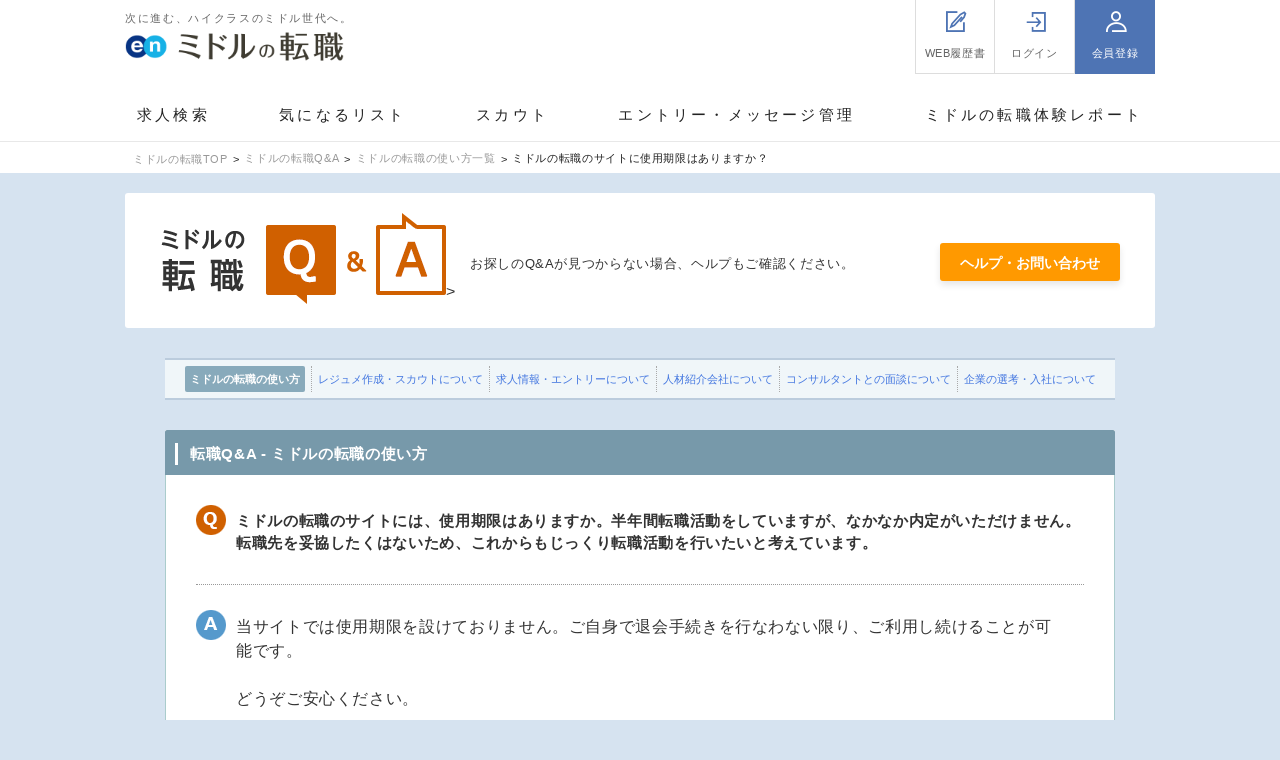

--- FILE ---
content_type: text/css
request_url: https://mid-tenshoku.com/common/global/s.css?d=20260115
body_size: 6564
content:
.js_loadingIndicatorHide{display:none}.js_animable .js_loadingIndicator:nth-child(1){-webkit-animation:loading__element1 step-end 1s infinite;-moz-animation:loading__element1 step-end 1s infinite;animation:loading__element1 step-end 1s infinite;-webkit-animation-fill-mode:both;-moz-animation-fill-mode:both;animation-fill-mode:both}.js_animable .js_loadingIndicator:nth-child(2){-webkit-animation:loading__element2 step-end 1s infinite;-moz-animation:loading__element2 step-end 1s infinite;animation:loading__element2 step-end 1s infinite;-webkit-animation-fill-mode:both;-moz-animation-fill-mode:both;animation-fill-mode:both}.js_animable .js_loadingIndicator:nth-child(3){-webkit-animation:loading__element3 step-end 1s infinite;-moz-animation:loading__element3 step-end 1s infinite;animation:loading__element3 step-end 1s infinite;-webkit-animation-fill-mode:both;-moz-animation-fill-mode:both;animation-fill-mode:both}@-webkit-keyframes loading__element1{0%{opacity:0}20%{opacity:1}}@-moz-keyframes loading__element1{0%{opacity:0}20%{opacity:1}}@keyframes loading__element1{0%{opacity:0}20%{opacity:1}}@-webkit-keyframes loading__element2{0%{opacity:0}40%{opacity:1}}@-moz-keyframes loading__element2{0%{opacity:0}40%{opacity:1}}@keyframes loading__element2{0%{opacity:0}40%{opacity:1}}@-webkit-keyframes loading__element3{0%{opacity:0}60%{opacity:1}}@-moz-keyframes loading__element3{0%{opacity:0}60%{opacity:1}}@keyframes loading__element3{0%{opacity:0}60%{opacity:1}}@charset "UTF-8";.js_pattern-table__row>a:after{content:">";margin-left:4px}.js_pattern-table__row--status-active{background:#ffdbc2}.js_pattern-table__row--status-active>a{color:#000}.js_pattern-table__row--status-active>a:after{content:"表示中";margin-left:10px;display:inline-block;padding:3px;background:#e67e22;color:#fff;font-size:10px;font-weight:400}.js_percent{position:absolute}button{border:0}.js_spWrapper{position:relative;width:100%;height:100%}aj_hide{display:none}.st_hide{display:none}.js_stickyUnit{position:fixed!important;bottom:0;left:0;width:100%;z-index:1000}.js_fixed{position:fixed!important;top:0;z-index:1000;width:100%}.js_stickyUnit.js_top{top:0;bottom:inherit}.ac_hide,.js_acHide,.js_ahHide,.js_bbHide,.js_stHide{display:none}.js_acHideImp{display:none!important}.ah_hide,.bb_hide{display:none}.jsAutoThin{overflow:hidden}.js_ahOverFlowAuto{overflow:auto}.jsToTop{position:fixed;bottom:10px;right:10px;z-index:100}.js_mdHide{display:none}.js_empty{color:#b7b7b7}.error [type=email].md-radio,.error [type=password].md-radio,.error [type=tel].md-radio,.error [type=text].md-radio,.js_must .md-pulldown,.js_must .md-radio,[type=date].js_must,[type=email].error,[type=email].js_must,[type=month].js_must,[type=password].error,[type=password].js_must,[type=tel].error,[type=tel].js_must,[type=text].error,[type=text].js_must,select.error,textarea.error{background-color:#fee}.js_beHide{display:none}.js_siteNavigation{margin:0 auto;background:#555;position:absolute;top:0;z-index:201}.js_animable.js_siteNavigation{-webkit-transition:right .3s;-o-transition:right .3s;-moz-transition:right .3s}.siteNavigation{width:80%}.hm_cover{width:100%;height:100%;background-color:rgba(0,0,0,.2);position:fixed;z-index:200}.hm_base{width:100%;height:100%;position:fixed;z-index:-1}.hm_hide,.js_hmHide{display:none}.js_hmWrapper{left:0}.js_hmWrapper.right{right:0;left:auto}.js_animable.js_hmWrapper{-webkit-transition:right .3s;-o-transition:right .3s;-moz-transition:right .3s}.jqOpacity,.js_positionFixed{position:fixed}.tm-hide{display:none}@charset "UTF-8";.js_slidePhotoUnit{position:relative;margin:1em auto;padding:0}.js_slidePhotoUnit .js_photoSet{float:left;text-align:center;margin:0}.js_slidePhotoUnit .js_slideFrame{position:relative;overflow:hidden}.js_slidePhotoUnit .js_photoGroupe{position:absolute;top:0;left:0;-webkit-transition:left .3s;-webkit-transition--moz-transition:left .3s;-webkit-transition--o-transition:left .3s}.js_nav a:before{content:"●"}.js_nav a.off:before{color:#333}.js_nav{text-align:center}.js_nav a{font-size:20px;margin-right:10px}.js_overlayHeader span{-webkit-text-size-adjust:100%}#overlayList .js_overlayGroup{position:relative}#overlayList .js_overlayGroup .js_overlayHeader{position:fixed;top:0;width:100%;left:100%;font-size:15px;text-align:center;z-index:9999}#overlayList .js_ov_headertxt{display:none}#overlayList .js_overlay{position:absolute;display:none;top:0;left:100%;width:100%;min-height:100%;background-color:#fff;z-index:300}.js_overlay .overlayBody .inner{padding-top:42px;padding-bottom:100px}.js_overlay .overlayBody .inner.js_appInner{padding-top:0;padding-bottom:150px}#overlayList .js_overlay.z301{z-index:301}#overlayList .js_overlay.z302{z-index:302}#overlayList .js_overlay.z303{z-index:303}#overlayList .js_overlay.z304{z-index:304}#overlayList .js_overlay.z305{z-index:305}#overlayList .js_overlay .overlayBody{height:100%;overflow-y:scroll}#overlayList .js_overlay .overlayBody.js_hasBkLink{padding-top:33px}#overlayList .js_overlay .overlayFooter{position:fixed;bottom:0;padding:10px;width:100%;background-color:rgba(0,0,0,.2);z-index:9999}#overlayList .js_overlay .overlayFooter .overlay_decide{display:block;padding:10px;font-size:17px;font-weight:700;background-color:coral;color:#fff;border-radius:5px;text-align:center;box-shadow:0 3px 0 #e93f00;transition:all .3s ease-out}#overlayList .js_overlay .overlayFooter .overlay_decide:active{box-shadow:none;position:relative;top:3px}#overlayList .js_overlay .occGroup{padding-top:30px}#overlayList .js_overlay .occGroup a.occCat{display:block;padding:15px;position:relative}#overlayList .js_overlay .occGroup a.occCat i.fa.fa-chevron-right{position:absolute;right:5px;top:15px}#overlayList .js_overlay .occChkGroup{padding-top:24px}#overlayList .js_overlay .occChkGroup .allchk{display:block;padding:10px 15px;border-bottom:1px solid #ddd;background-color:#ffD}#overlayList .js_overlay .occChkGroup .chk{display:block;border:2px solid orange;box-shadow:0 2px 0 orange;padding:10px;margin:7px;border-radius:5px;transition:all .3s ease-out}#overlayList .js_overlay .occChkGroup .chk.on{box-shadow:none;position:relative;top:2px;background-color:orange;color:#fff}.js_tmHide{display:none}.js_topMenu{width:100%;background-color:#fff;top:45px;position:absolute;z-index:9000}.js_loading_gif{position:fixed;width:100%;height:100%;text-align:center;background-color:rgba(255,255,255,.5);z-index:9999;top:0;left:0}.js_loading_gif img{position:fixed;top:50%;left:50%;margin-top:-30px;margin-left:-30px}#searchForm .CommuteStationArea .content .commuteTimeList .btnLink a.btn.on{color:#fff;background:#f93;border:1px solid #f90;box-shadow:none}#js_stationSticky_Hover{position:fixed;background-color:rgba(255,100,100,.7);padding:10px;z-index:10000;bottom:-55px;left:0;width:100%;height:55px;transition:bottom .1s linear;color:#fff}#js_stationSticky_Hover.on{bottom:0}.js_kodawariErr{background-color:#FEE}.js_errorSticky{display:inline-block;padding:10px 0 10px 40px;color:#fff;line-height:1.2;background:url(../../../../imageFile/SP_haken/globalItem/icon/icon_error.png) 0 8px/28px auto no-repeat;text-align:left}#js_crossChecked{padding:20px 0 20px 40px}#js_titleOver{font-size:12px;padding:20px 0 20px 40px}.js_errorSticky em{font-size:16px;margin:0 2px}.js_errorSticky.on{bottom:0}.md_btn.js_disabled{background-color:#CCC!important;box-shadow:0 3px 0 #aaa!important}.overlayBody .backLinkArea{position:fixed;top:44px;z-index:1000;left:0;width:100%;border-bottom:solid 1px #ddd}.overlayBody .js_appInner .backLinkArea{top:0}#searchForm .CommuteStationArea .content{border-top:0!important}body{-webkit-text-size-adjust:100%!important}#global_menu_link{top:5px;z-index:9999}#global_link_menu{overflow-y:visible!important}#js_modalScreen{background-color:rgba(0,0,0,.5);position:fixed;top:0;left:0;width:100%;height:130%;z-index:1001;-webkit-tap-highlight-color:transparent;-o-tap-highlight-color:transparent;transition:opacity .5s}.js_modalHide{display:none;opacity:0}.js_modalInner{z-index:1001;position:fixed;top:10px;transition:opacity .5s}.js_modalInner.js_beAbsolute{position:absolute}.jqOpacity{opacity:.2}#preLoader{width:100%;height:100%;background-color:#444;position:fixed;top:0;left:0;z-index:10000;color:#fff}.spinner{height:30px;width:30px;margin:0 auto;position:relative;-webkit-animation:rotation .6s infinite linear;-moz-animation:rotation .6s infinite linear;-o-animation:rotation .6s infinite linear;animation:rotation .6s infinite linear;border-left:6px solid rgba(255,255,255,.15);border-right:6px solid rgba(255,255,255,.15);border-bottom:6px solid rgba(255,255,255,.15);border-top:6px solid #fff;border-radius:250px}@-webkit-keyframes rotation{from{-webkit-transform:rotate(0deg)}to{-webkit-transform:rotate(359deg)}}@-moz-keyframes rotation{from{-moz-transform:rotate(0deg)}to{-moz-transform:rotate(359deg)}}@-o-keyframes rotation{from{-o-transform:rotate(0deg)}to{-o-transform:rotate(359deg)}}@keyframes rotation{from{transform:rotate(0deg)}to{transform:rotate(359deg)}}#floatingBarsG{position:relative;width:31px;height:37px;margin:0 auto;background:#444}.blockG{position:absolute;background-color:#444;width:3px;height:10px;-moz-transform:scale(0.4);-moz-animation-name:fadeG;-moz-animation-duration:.8s;-moz-animation-iteration-count:infinite;-moz-animation-direction:linear;-webkit-transform:scale(0.4);-webkit-animation-name:fadeG;-webkit-animation-duration:.8s;-webkit-animation-iteration-count:infinite;-webkit-animation-direction:linear;-ms-transform:scale(0.4);-ms-animation-name:fadeG;-ms-animation-duration:.8s;-ms-animation-iteration-count:infinite;-ms-animation-direction:linear;-o-transform:scale(0.4);-o-animation-name:fadeG;-o-animation-duration:.8s;-o-animation-iteration-count:infinite;-o-animation-direction:linear;transform:scale(0.4);animation-name:fadeG;animation-duration:.8s;animation-iteration-count:infinite;animation-direction:linear}#rotateG_01{left:0;top:14px;-moz-animation-delay:.3s;-moz-transform:rotate(-90deg);-webkit-animation-delay:.3s;-webkit-transform:rotate(-90deg);-ms-animation-delay:.3s;-ms-transform:rotate(-90deg);-o-animation-delay:.3s;-o-transform:rotate(-90deg);animation-delay:.3s;transform:rotate(-90deg)}#rotateG_02{left:4px;top:5px;-moz-animation-delay:.4s;-moz-transform:rotate(-45deg);-webkit-animation-delay:.4s;-webkit-transform:rotate(-45deg);-ms-animation-delay:.4s;-ms-transform:rotate(-45deg);-o-animation-delay:.4s;-o-transform:rotate(-45deg);animation-delay:.4s;transform:rotate(-45deg)}#rotateG_03{left:13px;top:0;-moz-animation-delay:.5s;-moz-transform:rotate(0deg);-webkit-animation-delay:.5s;-webkit-transform:rotate(0deg);-ms-animation-delay:.5s;-ms-transform:rotate(0deg);-o-animation-delay:.5s;-o-transform:rotate(0deg);animation-delay:.5s;transform:rotate(0deg)}#rotateG_04{right:4px;top:5px;-moz-animation-delay:.6s;-moz-transform:rotate(45deg);-webkit-animation-delay:.6s;-webkit-transform:rotate(45deg);-ms-animation-delay:.6s;-ms-transform:rotate(45deg);-o-animation-delay:.6s;-o-transform:rotate(45deg);animation-delay:.6s;transform:rotate(45deg)}#rotateG_05{right:0;top:14px;-moz-animation-delay:.7s;-moz-transform:rotate(90deg);-webkit-animation-delay:.7s;-webkit-transform:rotate(90deg);-ms-animation-delay:.7s;-ms-transform:rotate(90deg);-o-animation-delay:.7s;-o-transform:rotate(90deg);animation-delay:.7s;transform:rotate(90deg)}#rotateG_06{right:4px;bottom:3px;-moz-animation-delay:.8s;-moz-transform:rotate(135deg);-webkit-animation-delay:.8s;-webkit-transform:rotate(135deg);-ms-animation-delay:.8s;-ms-transform:rotate(135deg);-o-animation-delay:.8s;-o-transform:rotate(135deg);animation-delay:.8s;transform:rotate(135deg)}#rotateG_07{bottom:0;left:13px;-moz-animation-delay:.9s;-moz-transform:rotate(180deg);-webkit-animation-delay:.9s;-webkit-transform:rotate(180deg);-ms-animation-delay:.9s;-ms-transform:rotate(180deg);-o-animation-delay:.9s;-o-transform:rotate(180deg);animation-delay:.9s;transform:rotate(180deg)}#rotateG_08{left:4px;bottom:3px;-moz-animation-delay:1s;-moz-transform:rotate(-135deg);-webkit-animation-delay:1s;-webkit-transform:rotate(-135deg);-ms-animation-delay:1s;-ms-transform:rotate(-135deg);-o-animation-delay:1s;-o-transform:rotate(-135deg);animation-delay:1s;transform:rotate(-135deg)}@-moz-keyframes fadeG{0%{background-color:#fff}100%{background-color:#444}}@-webkit-keyframes fadeG{0%{background-color:#fff}100%{background-color:#444}}@-ms-keyframes fadeG{0%{background-color:#fff}100%{background-color:#444}}@-o-keyframes fadeG{0%{background-color:#fff}100%{background-color:#444}}@keyframes fadeG{0%{background-color:#fff}100%{background-color:#444}}.windows8{position:relative;width:30px;height:30px;margin:0 auto}.windows8 .wBall{position:absolute;width:29px;height:29px;opacity:0;-moz-transform:rotate(225deg);-moz-animation:orbit 5.5s infinite;-webkit-transform:rotate(225deg);-webkit-animation:orbit 5.5s infinite;-ms-transform:rotate(225deg);-ms-animation:orbit 5.5s infinite;-o-transform:rotate(225deg);-o-animation:orbit 5.5s infinite;transform:rotate(225deg);animation:orbit 5.5s infinite}.windows8 .wBall .wInnerBall{position:absolute;width:4px;height:4px;background:#fff;left:0;top:0;-moz-border-radius:4px;-webkit-border-radius:4px;-ms-border-radius:4px;-o-border-radius:4px;border-radius:4px}.windows8 #wBall_1{-moz-animation-delay:1.2s;-webkit-animation-delay:1.2s;-ms-animation-delay:1.2s;-o-animation-delay:1.2s;animation-delay:1.2s}.windows8 #wBall_2{-moz-animation-delay:.24s;-webkit-animation-delay:.24s;-ms-animation-delay:.24s;-o-animation-delay:.24s;animation-delay:.24s}.windows8 #wBall_3{-moz-animation-delay:.48s;-webkit-animation-delay:.48s;-ms-animation-delay:.48s;-o-animation-delay:.48s;animation-delay:.48s}.windows8 #wBall_4{-moz-animation-delay:.72s;-webkit-animation-delay:.72s;-ms-animation-delay:.72s;-o-animation-delay:.72s;animation-delay:.72s}.windows8 #wBall_5{-moz-animation-delay:.96s;-webkit-animation-delay:.96s;-ms-animation-delay:.96s;-o-animation-delay:.96s;animation-delay:.96s}@-moz-keyframes orbit{0%{opacity:1;z-index:99;-moz-transform:rotate(180deg);-moz-animation-timing-function:ease-out}7%{opacity:1;-moz-transform:rotate(300deg);-moz-animation-timing-function:linear;-moz-origin:0}30%{opacity:1;-moz-transform:rotate(410deg);-moz-animation-timing-function:ease-in-out;-moz-origin:7%}39%{opacity:1;-moz-transform:rotate(645deg);-moz-animation-timing-function:linear;-moz-origin:30%}70%{opacity:1;-moz-transform:rotate(770deg);-moz-animation-timing-function:ease-out;-moz-origin:39%}75%{opacity:1;-moz-transform:rotate(900deg);-moz-animation-timing-function:ease-out;-moz-origin:70%}100%,76%{opacity:0;-moz-transform:rotate(900deg)}}@-webkit-keyframes orbit{0%{opacity:1;z-index:99;-webkit-transform:rotate(180deg);-webkit-animation-timing-function:ease-out}7%{opacity:1;-webkit-transform:rotate(300deg);-webkit-animation-timing-function:linear;-webkit-origin:0}30%{opacity:1;-webkit-transform:rotate(410deg);-webkit-animation-timing-function:ease-in-out;-webkit-origin:7%}39%{opacity:1;-webkit-transform:rotate(645deg);-webkit-animation-timing-function:linear;-webkit-origin:30%}70%{opacity:1;-webkit-transform:rotate(770deg);-webkit-animation-timing-function:ease-out;-webkit-origin:39%}75%{opacity:1;-webkit-transform:rotate(900deg);-webkit-animation-timing-function:ease-out;-webkit-origin:70%}76%{opacity:0}-webkit-transform:rotate(900deg);100%{opacity:0;-webkit-transform:rotate(900deg)}}@-ms-keyframes orbit{0%{opacity:1;z-index:99;-ms-transform:rotate(180deg);-ms-animation-timing-function:ease-out}7%{opacity:1;-ms-transform:rotate(300deg);-ms-animation-timing-function:linear;-ms-origin:0}30%{opacity:1;-ms-transform:rotate(410deg);-ms-animation-timing-function:ease-in-out;-ms-origin:7%}39%{opacity:1;-ms-transform:rotate(645deg);-ms-animation-timing-function:linear;-ms-origin:30%}70%{opacity:1;-ms-transform:rotate(770deg);-ms-animation-timing-function:ease-out;-ms-origin:39%}75%{opacity:1;-ms-transform:rotate(900deg);-ms-animation-timing-function:ease-out;-ms-origin:70%}100%,76%{opacity:0;-ms-transform:rotate(900deg)}}@-o-keyframes orbit{0%{opacity:1;z-index:99;-o-transform:rotate(180deg);-o-animation-timing-function:ease-out}7%{opacity:1;-o-transform:rotate(300deg);-o-animation-timing-function:linear;-o-origin:0}30%{opacity:1;-o-transform:rotate(410deg);-o-animation-timing-function:ease-in-out;-o-origin:7%}39%{opacity:1;-o-transform:rotate(645deg);-o-animation-timing-function:linear;-o-origin:30%}70%{opacity:1}-o-transform:rotate(770deg);-o-animation-timing-function:ease-out;-o-origin:39%;75%{opacity:1;-o-transform:rotate(900deg);-o-animation-timing-function:ease-out;-o-origin:70%}100%,76%{opacity:0;-o-transform:rotate(900deg)}}@keyframes orbit{0%{opacity:1;z-index:99;transform:rotate(180deg);animation-timing-function:ease-out}7%{opacity:1;transform:rotate(300deg);animation-timing-function:linear;origin:0}30%{opacity:1;transform:rotate(410deg);animation-timing-function:ease-in-out;origin:7%}39%{opacity:1;transform:rotate(645deg);animation-timing-function:linear;origin:30%}70%{opacity:1;transform:rotate(770deg);animation-timing-function:ease-out;origin:39%}75%{opacity:1;transform:rotate(900deg);animation-timing-function:ease-out;origin:70%}100%,76%{opacity:0;transform:rotate(900deg)}}.jsError{background-color:#fee;border:1px solid #c00}.va_hide{display:none}#mailSuggest{position:absolute;top:41px;left:12px;width:692px;border:1px solid #bbb;padding:5px;background-color:#fff;display:none;z-index:999;border-bottom-left-radius:2px;border-bottom-right-radius:2px}#mailSuggest .suggestPart{line-height:2.5;padding:0 5px;font-size:14px}#mailSuggest .suggestPart:hover{background:#ffb}.mustCkBg{background-color:#FEE!important}/*! jQuery UI - v1.12.1 - 2016-11-02
* http://jqueryui.com
* Includes: core.css, tooltip.css, theme.css
* To view and modify this theme, visit http://jqueryui.com/themeroller/?scope=&folderName=base&cornerRadiusShadow=8px&offsetLeftShadow=0px&offsetTopShadow=0px&thicknessShadow=5px&opacityShadow=30&bgImgOpacityShadow=0&bgTextureShadow=flat&bgColorShadow=666666&opacityOverlay=30&bgImgOpacityOverlay=0&bgTextureOverlay=flat&bgColorOverlay=aaaaaa&iconColorError=cc0000&fcError=5f3f3f&borderColorError=f1a899&bgTextureError=flat&bgColorError=fddfdf&iconColorHighlight=777620&fcHighlight=777620&borderColorHighlight=dad55e&bgTextureHighlight=flat&bgColorHighlight=fffa90&iconColorActive=ffffff&fcActive=ffffff&borderColorActive=003eff&bgTextureActive=flat&bgColorActive=007fff&iconColorHover=555555&fcHover=2b2b2b&borderColorHover=cccccc&bgTextureHover=flat&bgColorHover=ededed&iconColorDefault=777777&fcDefault=454545&borderColorDefault=c5c5c5&bgTextureDefault=flat&bgColorDefault=f6f6f6&iconColorContent=444444&fcContent=333333&borderColorContent=dddddd&bgTextureContent=flat&bgColorContent=ffffff&iconColorHeader=444444&fcHeader=333333&borderColorHeader=dddddd&bgTextureHeader=flat&bgColorHeader=e9e9e9&cornerRadius=3px&fwDefault=normal&fsDefault=1em&ffDefault=Arial%2CHelvetica%2Csans-serif
* Copyright jQuery Foundation and other contributors; Licensed MIT */.ui-helper-hidden{display:none}.ui-helper-hidden-accessible{border:0;clip:rect(0 0 0 0);height:1px;margin:-1px;overflow:hidden;padding:0;position:absolute;width:1px}.ui-helper-reset{margin:0;padding:0;border:0;outline:0;line-height:1.3;text-decoration:none;font-size:100%;list-style:none}.ui-helper-clearfix:after,.ui-helper-clearfix:before{content:"";display:table;border-collapse:collapse}.ui-helper-clearfix:after{clear:both}.ui-helper-zfix{width:100%;height:100%;top:0;left:0;position:absolute;opacity:0;filter:Alpha(Opacity=0)}.ui-front{z-index:100}.ui-state-disabled{cursor:default!important;pointer-events:none}.ui-icon{display:inline-block;vertical-align:middle;margin-top:-.25em;position:relative;text-indent:-99999px;overflow:hidden;background-repeat:no-repeat}.ui-widget-icon-block{left:50%;margin-left:-8px;display:block}.ui-widget-overlay{position:fixed;top:0;left:0;width:100%;height:100%}.ui-tooltip{padding:8px;position:absolute;z-index:9999;max-width:300px}body .ui-tooltip{border-width:2px}.ui-widget{font-family:Arial,Helvetica,sans-serif;font-size:1em}.ui-widget .ui-widget{font-size:1em}.ui-widget button,.ui-widget input,.ui-widget select,.ui-widget textarea{font-family:Arial,Helvetica,sans-serif;font-size:1em}.ui-widget.ui-widget-content{border:1px solid #c5c5c5}.ui-widget-content{border:1px solid #ddd;background:#fff;color:#333}.ui-widget-content a{color:#333}.ui-widget-header{border:1px solid #ddd;background:#e9e9e9;color:#333;font-weight:700}.ui-widget-header a{color:#333}.ui-button,.ui-state-default,.ui-widget-content .ui-state-default,.ui-widget-header .ui-state-default,html .ui-button.ui-state-disabled:active,html .ui-button.ui-state-disabled:hover{border:1px solid #c5c5c5;background:#f6f6f6;font-weight:400;color:#454545}.ui-button,.ui-state-default a,.ui-state-default a:link,.ui-state-default a:visited,a.ui-button,a:link.ui-button,a:visited.ui-button{color:#454545;text-decoration:none}.ui-button:focus,.ui-button:hover,.ui-state-focus,.ui-state-hover,.ui-widget-content .ui-state-focus,.ui-widget-content .ui-state-hover,.ui-widget-header .ui-state-focus,.ui-widget-header .ui-state-hover{border:1px solid #ccc;background:#ededed;font-weight:400;color:#2b2b2b}.ui-state-focus a,.ui-state-focus a:hover,.ui-state-focus a:link,.ui-state-focus a:visited,.ui-state-hover a,.ui-state-hover a:hover,.ui-state-hover a:link,.ui-state-hover a:visited,a.ui-button:focus,a.ui-button:hover{color:#2b2b2b;text-decoration:none}.ui-visual-focus{box-shadow:0 0 3px 1px #5e9ed6}.ui-button.ui-state-active:hover,.ui-button:active,.ui-state-active,.ui-widget-content .ui-state-active,.ui-widget-header .ui-state-active,a.ui-button:active{border:1px solid #003eff;background:#007fff;font-weight:400;color:#fff}.ui-icon-background,.ui-state-active .ui-icon-background{border:#003eff;background-color:#fff}.ui-state-active a,.ui-state-active a:link,.ui-state-active a:visited{color:#fff;text-decoration:none}.ui-state-highlight,.ui-widget-content .ui-state-highlight,.ui-widget-header .ui-state-highlight{border:1px solid #dad55e;background:#fffa90;color:#777620}.ui-state-checked{border:1px solid #dad55e;background:#fffa90}.ui-state-highlight a,.ui-widget-content .ui-state-highlight a,.ui-widget-header .ui-state-highlight a{color:#777620}.ui-state-error,.ui-widget-content .ui-state-error,.ui-widget-header .ui-state-error{border:1px solid #f1a899;background:#fddfdf;color:#5f3f3f}.ui-state-error a,.ui-state-error-text,.ui-widget-content .ui-state-error a,.ui-widget-content .ui-state-error-text,.ui-widget-header .ui-state-error a,.ui-widget-header .ui-state-error-text{color:#5f3f3f}.ui-priority-primary,.ui-widget-content .ui-priority-primary,.ui-widget-header .ui-priority-primary{font-weight:700}.ui-priority-secondary,.ui-widget-content .ui-priority-secondary,.ui-widget-header .ui-priority-secondary{opacity:.7;filter:Alpha(Opacity=70);font-weight:400}.ui-state-disabled,.ui-widget-content .ui-state-disabled,.ui-widget-header .ui-state-disabled{opacity:.35;filter:Alpha(Opacity=35);background-image:none}.ui-state-disabled .ui-icon{filter:Alpha(Opacity=35)}.ui-icon{width:16px;height:16px}.ui-icon,.ui-widget-content .ui-icon,.ui-widget-header .ui-icon{background-image:url(images/ui-icons_444444_256x240.png)}.ui-button:focus .ui-icon,.ui-button:hover .ui-icon,.ui-state-focus .ui-icon,.ui-state-hover .ui-icon{background-image:url(images/ui-icons_555555_256x240.png)}.ui-button:active .ui-icon,.ui-state-active .ui-icon{background-image:url(images/ui-icons_ffffff_256x240.png)}.ui-button .ui-state-highlight.ui-icon,.ui-state-highlight .ui-icon{background-image:url(images/ui-icons_777620_256x240.png)}.ui-state-error .ui-icon,.ui-state-error-text .ui-icon{background-image:url(images/ui-icons_cc0000_256x240.png)}.ui-button .ui-icon{background-image:url(images/ui-icons_777777_256x240.png)}.ui-icon-blank{background-position:16px 16px}.ui-icon-caret-1-n{background-position:0 0}.ui-icon-caret-1-ne{background-position:-16px 0}.ui-icon-caret-1-e{background-position:-32px 0}.ui-icon-caret-1-se{background-position:-48px 0}.ui-icon-caret-1-s{background-position:-65px 0}.ui-icon-caret-1-sw{background-position:-80px 0}.ui-icon-caret-1-w{background-position:-96px 0}.ui-icon-caret-1-nw{background-position:-112px 0}.ui-icon-caret-2-n-s{background-position:-128px 0}.ui-icon-caret-2-e-w{background-position:-144px 0}.ui-icon-triangle-1-n{background-position:0 -16px}.ui-icon-triangle-1-ne{background-position:-16px -16px}.ui-icon-triangle-1-e{background-position:-32px -16px}.ui-icon-triangle-1-se{background-position:-48px -16px}.ui-icon-triangle-1-s{background-position:-65px -16px}.ui-icon-triangle-1-sw{background-position:-80px -16px}.ui-icon-triangle-1-w{background-position:-96px -16px}.ui-icon-triangle-1-nw{background-position:-112px -16px}.ui-icon-triangle-2-n-s{background-position:-128px -16px}.ui-icon-triangle-2-e-w{background-position:-144px -16px}.ui-icon-arrow-1-n{background-position:0 -32px}.ui-icon-arrow-1-ne{background-position:-16px -32px}.ui-icon-arrow-1-e{background-position:-32px -32px}.ui-icon-arrow-1-se{background-position:-48px -32px}.ui-icon-arrow-1-s{background-position:-65px -32px}.ui-icon-arrow-1-sw{background-position:-80px -32px}.ui-icon-arrow-1-w{background-position:-96px -32px}.ui-icon-arrow-1-nw{background-position:-112px -32px}.ui-icon-arrow-2-n-s{background-position:-128px -32px}.ui-icon-arrow-2-ne-sw{background-position:-144px -32px}.ui-icon-arrow-2-e-w{background-position:-160px -32px}.ui-icon-arrow-2-se-nw{background-position:-176px -32px}.ui-icon-arrowstop-1-n{background-position:-192px -32px}.ui-icon-arrowstop-1-e{background-position:-208px -32px}.ui-icon-arrowstop-1-s{background-position:-224px -32px}.ui-icon-arrowstop-1-w{background-position:-240px -32px}.ui-icon-arrowthick-1-n{background-position:1px -48px}.ui-icon-arrowthick-1-ne{background-position:-16px -48px}.ui-icon-arrowthick-1-e{background-position:-32px -48px}.ui-icon-arrowthick-1-se{background-position:-48px -48px}.ui-icon-arrowthick-1-s{background-position:-64px -48px}.ui-icon-arrowthick-1-sw{background-position:-80px -48px}.ui-icon-arrowthick-1-w{background-position:-96px -48px}.ui-icon-arrowthick-1-nw{background-position:-112px -48px}.ui-icon-arrowthick-2-n-s{background-position:-128px -48px}.ui-icon-arrowthick-2-ne-sw{background-position:-144px -48px}.ui-icon-arrowthick-2-e-w{background-position:-160px -48px}.ui-icon-arrowthick-2-se-nw{background-position:-176px -48px}.ui-icon-arrowthickstop-1-n{background-position:-192px -48px}.ui-icon-arrowthickstop-1-e{background-position:-208px -48px}.ui-icon-arrowthickstop-1-s{background-position:-224px -48px}.ui-icon-arrowthickstop-1-w{background-position:-240px -48px}.ui-icon-arrowreturnthick-1-w{background-position:0 -64px}.ui-icon-arrowreturnthick-1-n{background-position:-16px -64px}.ui-icon-arrowreturnthick-1-e{background-position:-32px -64px}.ui-icon-arrowreturnthick-1-s{background-position:-48px -64px}.ui-icon-arrowreturn-1-w{background-position:-64px -64px}.ui-icon-arrowreturn-1-n{background-position:-80px -64px}.ui-icon-arrowreturn-1-e{background-position:-96px -64px}.ui-icon-arrowreturn-1-s{background-position:-112px -64px}.ui-icon-arrowrefresh-1-w{background-position:-128px -64px}.ui-icon-arrowrefresh-1-n{background-position:-144px -64px}.ui-icon-arrowrefresh-1-e{background-position:-160px -64px}.ui-icon-arrowrefresh-1-s{background-position:-176px -64px}.ui-icon-arrow-4{background-position:0 -80px}.ui-icon-arrow-4-diag{background-position:-16px -80px}.ui-icon-extlink{background-position:-32px -80px}.ui-icon-newwin{background-position:-48px -80px}.ui-icon-refresh{background-position:-64px -80px}.ui-icon-shuffle{background-position:-80px -80px}.ui-icon-transfer-e-w{background-position:-96px -80px}.ui-icon-transferthick-e-w{background-position:-112px -80px}.ui-icon-folder-collapsed{background-position:0 -96px}.ui-icon-folder-open{background-position:-16px -96px}.ui-icon-document{background-position:-32px -96px}.ui-icon-document-b{background-position:-48px -96px}.ui-icon-note{background-position:-64px -96px}.ui-icon-mail-closed{background-position:-80px -96px}.ui-icon-mail-open{background-position:-96px -96px}.ui-icon-suitcase{background-position:-112px -96px}.ui-icon-comment{background-position:-128px -96px}.ui-icon-person{background-position:-144px -96px}.ui-icon-print{background-position:-160px -96px}.ui-icon-trash{background-position:-176px -96px}.ui-icon-locked{background-position:-192px -96px}.ui-icon-unlocked{background-position:-208px -96px}.ui-icon-bookmark{background-position:-224px -96px}.ui-icon-tag{background-position:-240px -96px}.ui-icon-home{background-position:0 -112px}.ui-icon-flag{background-position:-16px -112px}.ui-icon-calendar{background-position:-32px -112px}.ui-icon-cart{background-position:-48px -112px}.ui-icon-pencil{background-position:-64px -112px}.ui-icon-clock{background-position:-80px -112px}.ui-icon-disk{background-position:-96px -112px}.ui-icon-calculator{background-position:-112px -112px}.ui-icon-zoomin{background-position:-128px -112px}.ui-icon-zoomout{background-position:-144px -112px}.ui-icon-search{background-position:-160px -112px}.ui-icon-wrench{background-position:-176px -112px}.ui-icon-gear{background-position:-192px -112px}.ui-icon-heart{background-position:-208px -112px}.ui-icon-star{background-position:-224px -112px}.ui-icon-link{background-position:-240px -112px}.ui-icon-cancel{background-position:0 -128px}.ui-icon-plus{background-position:-16px -128px}.ui-icon-plusthick{background-position:-32px -128px}.ui-icon-minus{background-position:-48px -128px}.ui-icon-minusthick{background-position:-64px -128px}.ui-icon-close{background-position:-80px -128px}.ui-icon-closethick{background-position:-96px -128px}.ui-icon-key{background-position:-112px -128px}.ui-icon-lightbulb{background-position:-128px -128px}.ui-icon-scissors{background-position:-144px -128px}.ui-icon-clipboard{background-position:-160px -128px}.ui-icon-copy{background-position:-176px -128px}.ui-icon-contact{background-position:-192px -128px}.ui-icon-image{background-position:-208px -128px}.ui-icon-video{background-position:-224px -128px}.ui-icon-script{background-position:-240px -128px}.ui-icon-alert{background-position:0 -144px}.ui-icon-info{background-position:-16px -144px}.ui-icon-notice{background-position:-32px -144px}.ui-icon-help{background-position:-48px -144px}.ui-icon-check{background-position:-64px -144px}.ui-icon-bullet{background-position:-80px -144px}.ui-icon-radio-on{background-position:-96px -144px}.ui-icon-radio-off{background-position:-112px -144px}.ui-icon-pin-w{background-position:-128px -144px}.ui-icon-pin-s{background-position:-144px -144px}.ui-icon-play{background-position:0 -160px}.ui-icon-pause{background-position:-16px -160px}.ui-icon-seek-next{background-position:-32px -160px}.ui-icon-seek-prev{background-position:-48px -160px}.ui-icon-seek-end{background-position:-64px -160px}.ui-icon-seek-first,.ui-icon-seek-start{background-position:-80px -160px}.ui-icon-stop{background-position:-96px -160px}.ui-icon-eject{background-position:-112px -160px}.ui-icon-volume-off{background-position:-128px -160px}.ui-icon-volume-on{background-position:-144px -160px}.ui-icon-power{background-position:0 -176px}.ui-icon-signal-diag{background-position:-16px -176px}.ui-icon-signal{background-position:-32px -176px}.ui-icon-battery-0{background-position:-48px -176px}.ui-icon-battery-1{background-position:-64px -176px}.ui-icon-battery-2{background-position:-80px -176px}.ui-icon-battery-3{background-position:-96px -176px}.ui-icon-circle-plus{background-position:0 -192px}.ui-icon-circle-minus{background-position:-16px -192px}.ui-icon-circle-close{background-position:-32px -192px}.ui-icon-circle-triangle-e{background-position:-48px -192px}.ui-icon-circle-triangle-s{background-position:-64px -192px}.ui-icon-circle-triangle-w{background-position:-80px -192px}.ui-icon-circle-triangle-n{background-position:-96px -192px}.ui-icon-circle-arrow-e{background-position:-112px -192px}.ui-icon-circle-arrow-s{background-position:-128px -192px}.ui-icon-circle-arrow-w{background-position:-144px -192px}.ui-icon-circle-arrow-n{background-position:-160px -192px}.ui-icon-circle-zoomin{background-position:-176px -192px}.ui-icon-circle-zoomout{background-position:-192px -192px}.ui-icon-circle-check{background-position:-208px -192px}.ui-icon-circlesmall-plus{background-position:0 -208px}.ui-icon-circlesmall-minus{background-position:-16px -208px}.ui-icon-circlesmall-close{background-position:-32px -208px}.ui-icon-squaresmall-plus{background-position:-48px -208px}.ui-icon-squaresmall-minus{background-position:-64px -208px}.ui-icon-squaresmall-close{background-position:-80px -208px}.ui-icon-grip-dotted-vertical{background-position:0 -224px}.ui-icon-grip-dotted-horizontal{background-position:-16px -224px}.ui-icon-grip-solid-vertical{background-position:-32px -224px}.ui-icon-grip-solid-horizontal{background-position:-48px -224px}.ui-icon-gripsmall-diagonal-se{background-position:-64px -224px}.ui-icon-grip-diagonal-se{background-position:-80px -224px}.ui-corner-all,.ui-corner-left,.ui-corner-tl,.ui-corner-top{border-top-left-radius:3px}.ui-corner-all,.ui-corner-right,.ui-corner-top,.ui-corner-tr{border-top-right-radius:3px}.ui-corner-all,.ui-corner-bl,.ui-corner-bottom,.ui-corner-left{border-bottom-left-radius:3px}.ui-corner-all,.ui-corner-bottom,.ui-corner-br,.ui-corner-right{border-bottom-right-radius:3px}.ui-widget-overlay{background:#aaa;opacity:.3;filter:Alpha(Opacity=30)}.ui-widget-shadow{-webkit-box-shadow:0 0 5px #666;box-shadow:0 0 5px #666}

--- FILE ---
content_type: text/css
request_url: https://mid-tenshoku.com/common/user_css/edit_userQanda.css?d=20260115
body_size: 18268
content:
@charset "UTF-8";*{-webkit-box-sizing:border-box;box-sizing:border-box;line-height:1.5}abbr,address,article,aside,audio,b,blockquote,body,canvas,caption,cite,code,dd,del,details,dfn,div,dl,dt,em,fieldset,figcaption,figure,footer,form,h1,h2,h3,h4,h5,h6,header,hgroup,html,i,iframe,img,ins,kbd,label,legend,li,mark,menu,nav,object,ol,p,pre,q,samp,section,small,span,strong,sub,summary,sup,table,tbody,td,tfoot,th,thead,time,tr,ul,var,video{margin:0;padding:0;border:0;font-size:100%;font-style:normal;vertical-align:baseline;word-break:break-all;word-wrap:normal;-webkit-text-size-adjust:100%;text-align:inherit}body{line-height:1;font-family:メイリオ,Meiryo,ヒラギノ角ゴ Pro W3,Hiragino Kaku Gothic Pro,Osaka,ＭＳ\ Ｐゴシック,MS PGothic,sans-serif;color:#333}article,aside,details,figcaption,figure,footer,header,hgroup,menu,nav,section{display:block}ol,ul{list-style:none}blockquote,q{quotes:none}blockquote:after,blockquote:before,q:after,q:before{content:"";content:none}a{margin:0;padding:0;font-size:100%;vertical-align:baseline;background:transparent;text-decoration:none;color:#4477e0}a:focus{outline:0}a:active,a:hover{outline:0;color:#e80}del{text-decoration:line-through}table{width:100%;border-collapse:collapse;border-spacing:0}input,select{vertical-align:middle}img{border:0;vertical-align:bottom;max-width:100%}button,input,select,textarea{-webkit-appearance:none;outline:none}button{padding:0;background:#fff;border:none;cursor:pointer;font-family:inherit}em,strong{font-style:normal;font-weight:bold}@font-face{font-family:"Montserrat";font-style:normal;font-weight:normal;src:url("../user_font/Montserrat/Montserrat-Regular.eot");src:url("../user_font/Montserrat/Montserrat-Regular.eot?#iefix") format("embedded-opentype"),url("../user_font/Montserrat/Montserrat-Regular.woff") format("woff")}@font-face{font-family:"Montserrat";font-style:normal;font-weight:bold;src:url("../user_font/Montserrat/Montserrat-Bold.eot");src:url("../user_font/Montserrat/Montserrat-Bold.eot?#iefix") format("embedded-opentype"),url("../user_font/Montserrat/Montserrat-Bold.woff") format("woff")}body{background:#d6e3f0;min-width:1030px;letter-spacing:0.04em}.pageSet,.wrap{width:1030px;margin:0 auto}span.linkPart{color:#4477e0}span.linkPart:hover{color:#e80;-webkit-transition:all 0.25s ease-in-out 0s;transition:all 0.25s ease-in-out 0s}.linkPart.md_btn{color:#fff}.linkPart.md_btn:hover{color:#fff}.linkPart.md_btn--white{color:#038}.linkPart.md_btn--white:hover{color:#038}.js_linkBtn:hover,.linkPart:hover,.linkSpan:hover{cursor:pointer}a:hover{transition:all 0.25s ease-in-out 0s;-moz-transition:all 0.25s ease-in-out 0s;-webkit-transition:all 0.25s ease-in-out 0s}#uiHeader{display:block;height:60px;width:100%;padding:0 30px;z-index:9999;background-color:#fff;border-bottom:1px solid #dcdcdc}#uiHeader .title{font-size:18px;font-weight:bold;color:#222;line-height:60px}#uiHeader .copy{position:absolute;top:0;right:40px;line-height:60px;font-size:13px;color:#666}#uiHeader .link{position:absolute;top:0;right:40px}#uiHeader .link a{position:relative;display:inline-block;vertical-align:middle;line-height:60px;font-family:"Montserrat";font-size:13px;font-weight:bold;color:#666}#uiHeader .link a:before{position:relative;top:-2px;display:inline-block;font-family:FontAwesome;font-weight:normal;font-style:normal;text-decoration:inherit;-webkit-font-smoothing:antialiased;vertical-align:middle;content:"\f105";font-size:14px;line-height:20px;margin-right:5px;vertical-align:middle}#uiHeader .link a:hover{color:#222}#uiHeader .link a+a{margin-left:25px}.md_pagination{margin-top:20px;text-align:center}.md_pagination .btnList{display:inline-block;vertical-align:middle}.md_pagination .btnList .btn{display:inline-block;background:#fff}.md_pagination .btnList .btn .now,.md_pagination .btnList .btn a,.md_pagination .btnList .btn span{position:relative;display:inline-block;width:40px;height:40px;line-height:40px;font-size:13px;color:#333;text-align:center;vertical-align:middle;font-weight:normal;cursor:pointer}.md_pagination .btnList .btn+.btn{border-left:1px solid #ddd}.md_pagination .btnList .btn .now{background:#038;color:#fff;cursor:default}.md_pagination .btnList .btn a:hover{background:#eee}.md_pagination .btnList .btn span{pointer-events:none}.md_pagination .btnList .btn .now{background:#038;cursor:default}.md_pagination .btnList .btn.prev{border-radius:3px 0 0 3px}.md_pagination .btnList .btn.next{border-radius:0 3px 3px 0}.md_pagination .btnList .btn.next a,.md_pagination .btnList .btn.prev a{width:auto;padding:0 8px}.md_pagination .btnList .btn.prev a{border-radius:3px 0 0 3px}.md_pagination .btnList .btn.next a{border-radius:0 3px 3px 0}.md_listNum{margin-top:20px;padding-left:6px;font-size:15px}.md_listNum .type{margin:0 4px;font-size:15px;color:#e80}.md_listNum .num{margin:0 5px;font-size:20px;font-family:"Montserrat";font-weight:bold;color:#038}.md_listNum .jobNum{margin-left:10px}.md_tab{line-height:1;text-align:left}.md_tab:after{content:"";display:block;height:3px;width:100%;background:#038}.md_tab .pageTitle{display:inline-block;padding:0 15px;font-size:20px;font-weight:bold;letter-spacing:0.1em}.md_tab .sortButton{display:inline-block;vertical-align:middle}.md_tab .sortButton .sort{display:inline-block;height:50px;line-height:52px;padding:0 30px;margin-left:10px;font-size:15px;color:#222;border-radius:3px 3px 0 0;background:rgba(255,255,255,0.5)}.md_tab .sortButton .sort:hover{background:rgb(255,255,255)}.md_tab .sortButton .sort .num{display:inline-block;margin-left:10px;min-width:24px;max-width:34px;padding:0 3px;height:24px;line-height:24px;background:#f00;color:#fff;font-size:12px;font-weight:normal;border-radius:2px;text-align:center;vertical-align:middle}.md_tab .sortButton .selected{position:relative;background:#038;font-weight:bold;text-decoration:none;color:#fff}.md_tab .sortButton .selected:hover{opacity:1;background:#038}.md_tab .sortButton .dead{position:relative;background:#ddd;color:#999}.md_tab .sortButton .dead:hover{opacity:1}.md_tab .sortButton .copy{position:absolute;top:-15px;left:50%;width:200px;margin-left:-90px;color:#f33;font-size:11px}.md_btn{position:relative;display:inline-block;padding:0 40px;-webkit-box-sizing:border-box;box-sizing:border-box;height:54px;line-height:56px;font-size:20px;background:#038;color:#fff;border-radius:3px;font-weight:bold;-webkit-box-shadow:0 6px 10px rgba(0,0,0,0.15);box-shadow:0 6px 10px rgba(0,0,0,0.15);text-align:center}.md_btn:hover{top:-1px;color:#fff;-webkit-box-shadow:0 6px 10px rgba(0,0,0,0.25);box-shadow:0 6px 10px rgba(0,0,0,0.25);background:#0042b1}.md_btn:active{top:1px;-webkit-box-shadow:none;box-shadow:none}.md_btn.md_btn--min{padding:0 20px;height:38px;line-height:40px;font-size:14px;letter-spacing:0;-webkit-box-shadow:0 4px 7px rgba(0,0,0,0.1);box-shadow:0 4px 7px rgba(0,0,0,0.1)}.md_btn.md_btn--big{padding:0 60px;height:70px;line-height:72px;font-size:22px;letter-spacing:0.2em;-webkit-box-shadow:0 8px 15px rgba(0,0,0,0.15);box-shadow:0 8px 15px rgba(0,0,0,0.15)}.md_btn.md_btn--green{background:#71C826}.md_btn.md_btn--green:hover{background:#83d938}.md_btn.md_btn--orange{background:#f90}.md_btn.md_btn--orange:hover{background:#ffa724}.md_btn.md_btn--white{background:#fff;color:#038}.md_btn.md_btn--white:hover{background:#eee}.md_btn.md_btn--gray{top:0;background:#aaa!important;-webkit-box-shadow:none!important;box-shadow:none!important}input.md_btn{border:none;cursor:pointer;font-family:メイリオ,Meiryo,ヒラギノ角ゴ Pro W3,Hiragino Kaku Gothic Pro,Osaka,ＭＳ\ Ｐゴシック,MS PGothic,sans-serif}#popupHeader{position:fixed;top:0;left:0;right:0;width:100%;padding:0 20px;height:50px;line-height:50px;background:#bdcee0;text-align:center;border-bottom:1px solid #adbdce;-webkit-box-shadow:0 3px 10px 0 rgba(0,0,0,0.1);box-shadow:0 3px 10px 0 rgba(0,0,0,0.1);color:#222;text-align:left;z-index:9990}#popupHeader .logo a{color:#222;line-height:50px}#popupHeader .closeBtn{position:absolute;right:0;top:0}#popupHeader .closeBtn a{display:block;width:50px;height:50px;line-height:50px;text-align:center;font-size:30px;color:#222}#popupHeader .closeBtn a:hover{background:rgba(0,0,0,0.05)}.popPageSet{padding:70px 0 40px}#popupFooter{padding:20px 0;text-align:center}#popupFooter .copyright{font-size:11px;color:#222;letter-spacing:0}#header{padding-top:10px;background-color:#fff;border-bottom:1px solid #e8e8e8}#header .wrap{width:1030px;margin:0 auto}#header .wrap .logoArea{position:relative;text-align:left}#header .wrap .logoArea .logo .tagline{margin-bottom:3px;font-size:11px;font-weight:normal;color:#666;letter-spacing:0.4em}#header .wrap .logoArea .logo img{height:35px}#header .wrap .logoArea .functionList{position:absolute;top:-10px;right:0;display:-webkit-box;display:-ms-flexbox;display:flex;display:-webkit-flex;text-align:center}#header .wrap .logoArea .functionList .function{position:relative;width:80px;height:74px;border:1px solid #ddd;border-top:none}#header .wrap .logoArea .functionList .function+.function{border-left:none}#header .wrap .logoArea .functionList .function a{display:block}#header .wrap .logoArea .functionList .function a:hover .text{color:#f90;transition:all 0.25s ease-in-out 0s;-moz-transition:all 0.25s ease-in-out 0s;-webkit-transition:all 0.25s ease-in-out 0s}#header .wrap .logoArea .functionList .function.on{background:#4e74b4;border:none}#header .wrap .logoArea .functionList .function.on:before{color:#fff}#header .wrap .logoArea .functionList .function.on:hover{background:#5e86ca;transition:all 0.25s ease-in-out 0s;-moz-transition:all 0.25s ease-in-out 0s;-webkit-transition:all 0.25s ease-in-out 0s}#header .wrap .logoArea .functionList .function.on .text,#header .wrap .logoArea .functionList .function.on:hover .text{color:#fff;transition:all 0.25s ease-in-out 0s;-moz-transition:all 0.25s ease-in-out 0s;-webkit-transition:all 0.25s ease-in-out 0s}#header .wrap .logoArea .functionList .function:before{position:absolute;display:inline-block;font-family:"icon";font-weight:normal;font-style:normal;text-decoration:inherit;-webkit-font-smoothing:antialiased;vertical-align:middle;top:1px;left:50%;margin-left:-13px;content:"";font-size:28px;color:#4e74b4}#header .wrap .logoArea .functionList .function.function--resume:before{content:"\e90a";top:1px}#header .wrap .logoArea .functionList .function.function--resume.alert .text{padding-top:40px}#header .wrap .logoArea .functionList .function.function--resume.alert .alert{position:absolute;bottom:5px;left:17px;display:block;width:47px;height:18px;line-height:19px;background:#f66;color:#fff;font-size:11px;border-radius:3px}#header .wrap .logoArea .functionList .function.function--logout:before{content:"\eb0b"}#header .wrap .logoArea .functionList .function.function--logout .text{padding:0;margin-top:50px}#header .wrap .logoArea .functionList .function.function--logout a{display:inline}#header .wrap .logoArea .functionList .function.function--login:before{content:"\eb0a"}#header .wrap .logoArea .functionList .function.function--signup:before{content:"\e912"}#header .wrap .logoArea .functionList .function.function--setting:before{content:"\eb0f"}#header .wrap .logoArea .functionList .function .text{position:relative;display:inline-block;padding-top:50px;font-size:11px;line-height:0.6;color:#666}#header .wrap .logoArea .toHigh{position:absolute;right:259px;top:2px;display:inline-block;padding:10px 30px 8px 20px;background:#f4f4ec;border:1px solid #ddd}#header .wrap .logoArea .toHigh .textSet{position:relative}#header .wrap .logoArea .toHigh .textSet:before{position:absolute;content:"";left:-20px;top:8px;bottom:8px;width:3px;background:#003}#header .wrap .logoArea .toHigh .textSet:after{position:absolute;display:inline-block;font-family:"icon";font-weight:normal;font-style:normal;text-decoration:inherit;-webkit-font-smoothing:antialiased;vertical-align:middle;top:50%;margin-top:-20px;right:-20px;content:"\f105";font-size:24px;color:#003}#header .wrap .logoArea .toHigh .mini{color:#003;font-size:11px;letter-spacing:0.36em}#header .wrap .logoArea .toHigh .main{color:#003;font-size:13px;font-weight:bold;letter-spacing:0.15em}#header .wrap .logoArea .toHigh:hover{opacity:0.7}#header .wrap .navArea{position:relative;margin-top:40px}#header .wrap .navArea .menuList{display:-webkit-box;display:-ms-flexbox;display:flex;-webkit-box-pack:justify;-ms-flex-pack:justify;justify-content:space-between;width:100%;letter-spacing:0.2em}#header .wrap .navArea .menuList .menu{position:relative;display:block;width:auto;padding:0 12px 15px;text-align:center;color:#222;font-size:15px;cursor:pointer}#header .wrap .navArea .menuList .menu.on:before{position:absolute;content:"";bottom:0px;left:50%;margin-left:-15px;width:30px;height:3px;background:#038}#header .wrap .navArea .menuList .menu:hover:before{position:absolute;content:"";bottom:0px;left:50%;margin-left:-15px;width:30px;height:3px;background:#038;transition:all 0.25s ease-in-out 0s;-moz-transition:all 0.25s ease-in-out 0s;-webkit-transition:all 0.25s ease-in-out 0s}#header .wrap .navArea .menuList .menu .num{display:inline-block;margin-left:5px;padding:0 6px;color:#fff;background:#f00;height:22px;line-height:22px;font-size:14px;font-weight:bold;text-align:center;border-radius:20px;letter-spacing:0em}#header .wrap .navArea .menuList .menu .num.max:after{content:"+";position:relative}#header .wrap .navArea .menuList .link{display:block;color:#222}#header .wrap .navArea .menuList .hideMenu{position:absolute;width:200px;top:22px;left:50%;margin-left:-105px;padding:10px 5px 5px;z-index:500;display:none}#header .wrap .navArea .menuList .hideMenu .subList{position:relative;display:block;background:#fff;border:1px solid #e6e6e6;border-radius:4px;-webkit-box-shadow:0 1px 1px rgba(0,0,0,0.3);box-shadow:0 1px 1px rgba(0,0,0,0.3);text-align:left}#header .wrap .navArea .menuList .hideMenu .subList:after,#header .wrap .navArea .menuList .hideMenu .subList:before{position:absolute;top:-10px;left:50%;margin-left:-10px;content:"";display:inline-block;line-height:0;border-left:10px solid transparent;border-bottom:10px solid #fff;border-right:10px solid transparent;border-left-color:rgba(255,255,255,0);border-right-color:rgba(255,255,255,0)}#header .wrap .navArea .menuList .hideMenu .subList:before{border-bottom-color:rgba(0,0,0,0.7)}#header .wrap .navArea .menuList .hideMenu .subList .sub+.sub{border-top:1px solid #e6e6e6}#header .wrap .navArea .menuList .hideMenu .subList .sub a{display:block;padding:18px 10px 16px 20px;font-size:14px;color:#149;letter-spacing:0.1em}#header .wrap .navArea .menuList .hideMenu .subList .sub a:before{display:inline-block;font-family:"icon";font-weight:normal;font-style:normal;text-decoration:inherit;-webkit-font-smoothing:antialiased;vertical-align:middle;content:"\f105";margin-right:8px;font-size:16px}#header .wrap .navArea .menuList .hideMenu .subList .sub a:hover{background:#cde}#header.renew_header .wrap .logoArea .logo .tagline{margin-bottom:3px;font-size:11px;font-weight:normal;color:#666;letter-spacing:0.15em}#alertArea{position:relative}#alertArea .close{position:absolute;display:block;width:60px;height:50px;line-height:50px;right:0;top:50%;margin-top:-25px;color:#fff;text-align:center;font-size:30px}#alertArea .alert{width:1030px;margin:0 auto;position:relative;padding:5px 130px 5px 30px}#alertArea .alert .text{color:#fff;font-size:15px;text-indent:-15px}#alertArea .alert .text:before{display:inline-block;font-family:"icon";font-weight:normal;font-style:normal;text-decoration:inherit;-webkit-font-smoothing:antialiased;vertical-align:middle;content:"\e90a";margin-right:5px;font-size:26px}#alertArea .alert .md_btn.md_btn--white.md_btn--min{position:absolute;right:0;top:50%;margin-top:-20px}#alertArea .alert .md_btn.md_btn--white.md_btn--min:before{display:inline-block;font-family:"icon";font-weight:normal;font-style:normal;text-decoration:inherit;-webkit-font-smoothing:antialiased;vertical-align:middle;content:"\f105";position:relative;top:-3px;margin-right:10px;font-size:16px}#alertArea.alert--service{background:#ffe;border-bottom:1px solid #eee}#alertArea.alert--service .close{color:#888}#alertArea.alert--service .text{color:#038}#alertArea.alert--service .md_btn{border:1px solid #ddd}#alertArea.alert--history{background:#f66}#globalPageTitle{position:relative;width:1030px;margin:40px auto;border-bottom:3px solid #038}#globalPageTitle .titleArea{padding:10px 15px 20px}#globalPageTitle .titleArea .copy,#globalPageTitle .titleArea .title{display:inline-block;vertical-align:middle;line-height:1}#globalPageTitle .titleArea .title{font-size:20px;color:#222;letter-spacing:0.1em}#globalPageTitle .titleArea .copy{margin-left:20px;font-size:14px}#globalPageCopy{padding:40px 0;text-align:center}#globalPageCopy .catch{font-size:22px;font-weight:bold;letter-spacing:0.1em}#globalPageCopy .catch em{color:#f70}#globalPageCopy .sub{margin-top:10px;font-size:18px;font-weight:normal;letter-spacing:0em}#globalPageCopy .alert{margin-top:20px;padding:20px;color:#f00;font-size:18px;font-weight:bold;background:#fdd;border-radius:10px}#globalPageCopy .alert:before{display:inline-block;font-family:"icon";font-weight:normal;font-style:normal;text-decoration:inherit;-webkit-font-smoothing:antialiased;vertical-align:middle;content:"\f06a";margin-right:5px;top:-3px;font-size:24px}#globalPageCopy .alert .sub{padding:20px;background:#fff;color:#222;border-radius:5px}#globalPankuzu{padding:4px 0 3px;background:#fff;position:relative}#globalPankuzu .pankuzuList{position:relative;padding:0 8px}#globalPankuzu .pankuzuList .pankuzu{display:inline-block;vertical-align:middle;font-size:11px}#globalPankuzu .pankuzuList .pankuzu+.pankuzu:before{content:">";display:inline-block;margin:0 5px;color:#222;vertical-align:middle}#globalPankuzu .pankuzuList .pankuzu a{color:#999}#globalPankuzu .pankuzuList .pankuzu a:hover{color:#e80}#globalPankuzu .pankuzuList .pankuzu .now{font-weight:normal;color:#222}#globalPankuzu .about{position:absolute;right:0;top:50%;margin-top:-6px}#globalPankuzu .about .text{height:12px;line-height:12px;font-size:11px;font-weight:normal;color:#000}input[type=email],input[type=password],input[type=tel],input[type=text],select{height:48px;padding:0 15px;background:#fcfcfc;border:1px solid #ddd;font-size:15px;border-radius:4px;font-family:メイリオ,Meiryo,ヒラギノ角ゴ Pro W3,Hiragino Kaku Gothic Pro,Osaka,ＭＳ\ Ｐゴシック,MS PGothic,sans-serif}select{padding-right:26px;background:url(../../imageFile/user/global/global_select_arrow.png) right center no-repeat #fcfcfc;-webkit-appearance:none;-moz-appearance:none;appearance:none}select::-ms-expand{display:none}textarea{display:block;border-radius:4px;padding:15px;border:1px solid #ddd;font-size:15px;line-height:1.5;font-family:メイリオ,Meiryo,ヒラギノ角ゴ Pro W3,Hiragino Kaku Gothic Pro,Osaka,ＭＳ\ Ｐゴシック,MS PGothic,sans-serif}input[type=password]:focus,input[type=text]:focus,select:focus,textarea:focus{border-color:rgb(86,180,239)}input[type=password]:disabled,input[type=text]:disabled,select:disabled,textarea:disabled{border-color:#ddd;background:#eee}.imeOff{ime-mode:disabled}.md_checkUnit label{cursor:pointer;vertical-align:middle}.md_checkUnit label input[type=checkbox]{border:2px solid #ccc;position:relative;margin-right:10px;border-radius:4px;width:22px;height:22px;background:#eee;vertical-align:middle;cursor:pointer}.md_checkUnit label input[type=checkbox]:after{display:inline-block;font-family:"icon";font-weight:normal;font-style:normal;text-decoration:inherit;-webkit-font-smoothing:antialiased;vertical-align:middle;content:"\f00c";position:absolute;top:50%;margin-top:-16px;right:-3px;display:inline-block;color:#ccc;font-size:22px}.md_checkUnit label input[type=checkbox]:checked{position:relative;background:#fff}.md_checkUnit label input[type=checkbox]:checked:after{color:#038}.md_txtCounter{margin-top:5px;padding:0 3px;font-size:12px;text-align:right;line-height:1}.md_txtCounter .count em{margin-right:3px;font-size:14px;font-weight:bold;color:#f90}.md_txtCounter .holder:before{content:"/";margin:0 5px}.md_txtCounter .holder em{margin-right:3px}.errorForm{background-color:#fdd!important}.errorBase{padding:20px 20px 17px;background-color:#ffe6e6;border:1px solid #f33;border-radius:3px}.errorBase .catch{font-size:16px;font-weight:bold;color:#f33;line-height:1}.errorBase .catch:before{position:relative;top:-1px;display:inline-block;font-family:"icon";font-weight:normal;font-style:normal;text-decoration:inherit;-webkit-font-smoothing:antialiased;vertical-align:middle;content:"\f071";margin-right:6px;font-size:20px}.errorBase .causeList{margin-top:15px}.errorBase .causeList .cause{font-size:14px;line-height:1;text-indent:-21px;padding-left:21px}.errorBase .causeList .cause:before{position:relative;top:-1px;display:inline-block;font-family:"icon";font-weight:normal;font-style:normal;text-decoration:inherit;-webkit-font-smoothing:antialiased;vertical-align:middle;content:"\ea54";margin-right:5px;color:#f33;width:16px;text-indent:0}#globalReturnLink{min-height:1.3em;position:relative;margin-top:40px;text-align:center;z-index:2}#globalReturnLink .base{width:1030px;margin:0 auto}#globalReturnLink .base:after{clear:both;display:block;content:"";height:0;line-height:0}#globalReturnLink .return{position:relative;top:0;left:63px;display:inline-block;padding-left:18px;background:url(../../imageFile/user/global/return.png) left 2px no-repeat;font-size:13px}#globalReturnLink .return:hover{background-position:left -111px}#globalReturnLink .pageTop{position:relative;top:45px;float:right}#globalReturnLink .pageTop a{display:inline-block;height:45px;padding:0 13px;background:#fff;line-height:45px;color:#222;letter-spacing:0.2em}#globalReturnLink .pageTop a:before{display:inline-block;font-family:"icon";font-weight:normal;font-style:normal;text-decoration:inherit;-webkit-font-smoothing:antialiased;vertical-align:middle;content:"\f106";top:-1px;margin-right:6px;font-size:18px}#globalReturnLink .pageTop a:hover{color:#f90}#globalReturnLink .pageTop a:hover:before{border-bottom-color:#f90}#returnPage{margin-top:90px;text-align:center}#returnPage a,#returnPage span.linkPart{margin:0 10px;display:inline-block;padding:0 5px 6px;border-bottom:3px solid #4477e0;font-size:17px;font-weight:bold;line-height:1;letter-spacing:0.15em;vertical-align:top;cursor:pointer}#returnPage a:before,#returnPage span.linkPart:before{display:inline-block;font-family:"icon";font-weight:normal;font-style:normal;text-decoration:inherit;-webkit-font-smoothing:antialiased;vertical-align:middle;content:"\f053";top:-1px;margin-right:10px;font-size:18px}#returnPage a:hover,#returnPage span.linkPart:hover{border-color:#e80}#returnPage a.toConsulJob{margin-left:45px}#returnPage a+a{margin-left:20px}#toTopLink{position:fixed;bottom:110px;right:20px;z-index:980;display:none}#toTopLink a,#toTopLink span{cursor:pointer;display:inline-block;width:60px;height:60px;background:rgba(255,255,255,0.8);border:1px solid #ddd;text-align:center;border-radius:3px;-webkit-box-shadow:0 6px 10px rgba(0,0,0,0.15);box-shadow:0 6px 10px rgba(0,0,0,0.15)}#toTopLink a,#toTopLink span:before{display:inline-block;font-family:"icon";font-weight:normal;font-style:normal;text-decoration:inherit;-webkit-font-smoothing:antialiased;vertical-align:middle;content:"\f106";position:absolute;top:-3px;left:50%;margin-left:-10px;font-size:30px;color:#038}#toTopLink a,#toTopLink span:after{position:absolute;top:33px;left:50%;width:40px;margin-left:-20px;content:"TOPへ";font-size:12px;color:#222;text-align:center}#toTopLink a,#toTopLink span:hover{bottom:21px;color:#fff;-webkit-box-shadow:0 6px 10px rgba(0,0,0,0.25);box-shadow:0 6px 10px rgba(0,0,0,0.25);-webkit-transition:all 0.25s ease-in-out 0s;transition:all 0.25s ease-in-out 0s}#globalSignupArea{padding:12px 10px 10px;background:#c0d5f8;border-radius:3px}#globalSignupArea .signUpArea .item{font-size:12px;text-align:center;line-height:1}#globalSignupArea .signUpArea .button{margin:10px 5px 0;text-align:center}#globalSignupArea .signUpArea .button .md_btn{display:block;padding-right:0;padding-left:0;background:#36b;font-size:17px;font-weight:bold;color:#fff}#globalSignupArea .signUpArea .button .md_btn:before{position:relative;top:-2px;display:inline-block;font-family:"icon";font-weight:normal;font-style:normal;text-decoration:inherit;-webkit-font-smoothing:antialiased;vertical-align:middle;content:"\f101";margin-right:5px;font-size:26px;vertical-align:middle}#globalSignupArea .signUpArea .button .md_btn .free{position:relative;top:-1px;margin-left:5px;font-size:12px;font-weight:normal}#globalSignupArea .loginArea{margin-top:10px;padding-top:10px;border-top:1px solid rgba(0,0,0,0.1);line-height:1}#globalSignupArea .loginArea .item{font-size:12px;text-align:center;line-height:1}#globalSignupArea .loginArea .loginSet{margin-top:10px}#globalSignupArea .loginArea .loginSet .content{display:none;padding:10px 10px 0;border-bottom:1px solid rgba(0,0,0,0.1);background:#fff}#globalSignupArea .loginArea .loginSet .content .label{font-size:11px;font-weight:bold;color:#038}#globalSignupArea .loginArea .loginSet .content .passwordSet{margin-top:10px}#globalSignupArea .loginArea .loginSet .content input[type=password],#globalSignupArea .loginArea .loginSet .content input[type=text]{width:100%;height:32px;margin-top:3px}#globalSignupArea .loginArea .loginSet .content .md_checkUnit{margin-top:10px;text-align:center}#globalSignupArea .loginArea .loginSet .content .md_checkUnit label{font-size:12px;letter-spacing:0}#globalSignupArea .loginArea .loginSet .content .md_checkUnit label input[type=checkbox]{width:16px;height:16px;margin-right:5px;border-width:1px;border-radius:2px}#globalSignupArea .loginArea .loginSet .content .md_checkUnit label input[type=checkbox]:after{margin-top:-11px;right:-1px;display:inline-block;color:#ccc;font-size:15px}#globalSignupArea .loginArea .loginSet .content .md_checkUnit label input[type=checkbox]:checked:after{color:#038}#globalSignupArea .loginArea .loginSet .content .button{margin-top:10px;text-align:center}#globalSignupArea .loginArea .loginSet .content .button .md_btn{background:#36b}#globalSignupArea .loginArea .loginSet .content .subLink{margin-top:15px;padding-bottom:10px}#globalSignupArea .loginArea .loginSet .content .subLink .secure{margin-top:3px}#globalSignupArea .loginArea .loginSet .content .subLink .link{line-height:1}#globalSignupArea .loginArea .loginSet .content .subLink .link a{font-size:10px;letter-spacing:0}#globalSignupArea .loginArea .loginSet .login .openLink{position:relative;display:block;padding:7px 0 7px 12px;font-size:12px;font-weight:bold;color:#038;line-height:1;text-align:center;background:#fff}#globalSignupArea .loginArea .loginSet .login .openLink:before{position:absolute;top:50%;margin-top:-10px;left:10px;display:inline-block;font-family:"icon";font-weight:normal;font-style:normal;text-decoration:inherit;-webkit-font-smoothing:antialiased;vertical-align:middle;content:"\f107";margin-right:5px;font-size:20px}#globalSignupArea .loginArea .loginSet .login .openLink:hover{background-color:#fafafa}#globalSignupArea .loginArea .loginSet .login .toOpen:before{content:"\f106"}.globalSubNavigationUnit{clear:both;margin-top:60px;padding:30px 0 40px 0;background:#038}#site_executive .globalSubNavigationUnit{background:transparent;border-top:none;-webkit-box-shadow:none;box-shadow:none}.globalSubNavigationUnitMini{margin-top:15px}.globalSubNavigationUnitMini .title .text{display:inline-block;padding-left:7px;border-left:4px solid #c5c2b9;font-size:12px;font-weight:bold}.globalSubNavigationUnitMini .contents{padding-top:12px}.globalSubNavigationUnitMini .contents .linkList .link+.link{margin-top:5px}.globalSubNavigationUnitMini .contents .linkList .link a{font-size:11px;text-decoration:underline}.globalSubNavigationUnitMini .contents .linkList .link .now{font-size:11px;font-weight:bold}.globalSubNavigationUnitMini .contents>.text{font-size:11px}.globalSubNavigationUnitMini .contents>.text+.text{margin-top:12px}.globalSubNavigationUnitBig{width:1030px;margin:0 auto;padding:15px;background:transparent;background-size:180px 1px;background-position:0 0;background-repeat:repeat-x}.globalSubNavigationUnitBig .pageSet>.globalSubNavigationUnitBig{margin:50px 20px 0}.globalSubNavigationUnitBig+.globalSubNavigationUnitBig{margin-top:15px}.globalSubNavigationUnitBig:first-child{border-top:none}.globalSubNavigationUnitBig .unitBase{width:950px}.globalSubNavigationUnitBig .title .text{display:inline-block;font-size:14px;font-weight:bold;color:#fff}.globalSubNavigationUnitBig .title+.contents{padding:15px 5px 5px}.globalSubNavigationUnitBig .contents{overflow:hidden}.globalSubNavigationUnitBig .contents .linkList{padding:0 15px;font-size:13px}.globalSubNavigationUnitBig .contents .linkList .sep{margin:0 3px;color:#999}.globalSubNavigationUnitBig .contents .linkList .category{color:#fff}.globalSubNavigationUnitBig .contents .linkList .category:after{position:relative;top:-2px;margin:0 6px 0 8px;display:inline-block;font-family:"icon";font-weight:normal;font-style:normal;text-decoration:inherit;-webkit-font-smoothing:antialiased;vertical-align:middle;content:"\f105";font-size:16px;color:#999;line-height:1}.globalSubNavigationUnitBig .contents .linkList a{color:#fff}.globalSubNavigationUnitBig .contents .linkList a:hover{color:#e80}.globalSubNavigationUnitBig .contents .linkList .link a{font-size:12px;text-decoration:underline}.globalSubNavigationUnitBig .contents .linkList .link .now{font-size:12px;font-weight:bold}.globalSubNavigationUnitBig .contents .linkListVertical+.linkListVertical{margin-top:10px;padding-top:10px;background:url(../../imageFile/user/global/line_dot_1px_bbb_pitch2.png) top left repeat-x}.globalSubNavigationUnitBig .contents .linkListVertical .link{display:inline-block;vertical-align:middle;margin-right:15px}.globalSubNavigationUnitBig .contents .linkListHorizon{width:43%;float:left}.globalSubNavigationUnitBig .contents .linkListHorizon+.linkListHorizon{margin-left:2%;padding-left:2%;background:url(../../imageFile/user/global/line_dot_1px_bbb_pitch2_vertical.png) left top repeat-y}.globalSubNavigationUnitBig .contents .linkListHorizon .link+.link{margin-top:5px}.globalSubNavigationUnitBig .contents .linkTitle{position:relative;padding:0 0 5px 15px;font-weight:bold;font-size:13px;color:#fff}.globalSubNavigationUnitBig .contents .linkTitle:before{position:absolute;left:2px;top:2px;content:"";width:4px;height:12px;background:#fff}.globalSubNavigationUnitBig .contents+.contents .linkTitle{margin-top:15px}.globalSubNavigationUnitBig .contents .textSet{position:relative;font-size:12px}.globalSubNavigationUnitBig .contents .textSet+.textSet{margin-top:20px}.globalSubNavigationUnitBig .contents .textSet .text{color:#fff}.globalSubNavigationUnitBig .contents .textSet .item{position:absolute;top:0;left:5px;font-weight:bold;color:#fff}.globalSubNavigationUnitBig .contents .textSet .item+.text{padding-left:2em}.is-webp .globalSubNavigationUnitBig{background-image:url(../../imageFile/user/global/line_dot_1px_fff_pitch2.webp)}.is-no-webp .globalSubNavigationUnitBig{background-image:url(../../imageFile/user/global/line_dot_1px_fff_pitch2.png)}#oldSiteAlert{margin:20px}#oldSiteAlert div.content{background-color:#fff2e2;border:3px solid #e67e22}#oldSiteAlert div.content .title{color:white;padding:8px 5px 8px 30px;border-bottom:1px solid white;background:#e67e22 url(../../imageFile/user/icon/info_old.png) no-repeat 10px center}#oldSiteAlert div.content .title em{font-size:16px;text-decoration:none}#oldSiteAlert div.content .oldContents{padding:10px 20px 20px 20px}#oldSiteAlert div.content .oldContents ul.listed li.big{background:url(../../imageFile/user/icon/arrow_brown_single.png) no-repeat left 7px;padding-left:12px}#oldSiteAlert div.content .oldContents ul.listed li{color:#aa6019;font-weight:bold;font-size:12px;margin-top:10px}#oldSiteAlert div.content .oldContents ul.listed li .pointed{background-color:#fffaf3;padding:5px;border:1px dotted #e67e22;line-height:1.5;font-weight:normal;border-radius:3px;margin:10px 10px 0}#oldSiteAlert div.content .oldContents ul.entryIndex li{font-weight:normal}#oldSiteAlert div.content .oldContents ul.entryIndex li em#message{white-space:nowrap;padding:5px 8px;background:#3060b0;border:1px solid #3060b0;color:#fff;font-weight:bold;font-size:12px;margin:0 5px;display:inline-block;border-radius:2px;line-height:1}.globalSubNavigationUnit+#globalFooter{margin-top:0}#globalFooter{clear:both;margin-top:60px;padding:0 0 40px;background:#fafafa}#globalFooter .base{text-align:center}#globalFooter .aboutLink{position:relative;padding:20px 0;background:#027}#globalReturnLink+#globalFooter .aboutLink{padding-top:65px}#globalFooter .aboutLink .linkBase{overflow:hidden;width:-webkit-fit-content;width:-moz-fit-content;width:fit-content;max-width:1050px;margin:0 auto}#globalFooter .aboutLink .linkBase li{float:left;display:inline;zoom:1;font-size:11px}#globalFooter .aboutLink .linkBase li a{padding:1px 10px;border-right:1px solid #ccc;color:#fff;text-decoration:none;display:block;text-align:center}#globalFooter .aboutLink .linkBase li:last-child a{border-right:none}#globalFooter .aboutLink .linkBase a:hover{color:#999}#globalFooter .aboutLink .linkBase li:last-child a{border-right:none}#globalFooter .aboutLink .linkBase a:hover{color:#999}#globalFooter .enSite{width:927px;margin:0 auto;clear:both}#globalFooter .enSite table{margin-top:8px}#globalFooter .enSite table td{vertical-align:middle}#globalFooter .enSite .label{padding-left:10px;white-space:nowrap}#globalFooter .enSite .label span{display:inline-block;padding:7px;border:1px solid #ddd;border-radius:4px;background:#fff;font-size:11px;color:#777}#globalFooter .enSite ul{display:table-cell;vertical-align:middle;font-size:10px}#globalFooter .enSite ul li{float:left;white-space:nowrap}#globalFooter .enSite ul li a{display:block;margin-left:10px;padding:3px 0;color:#666;text-decoration:none}#globalFooter .enSite ul li a:hover{color:#999}#globalFooter .en{display:block;margin-top:15px;clear:both;text-align:center}#globalFooter .en span{font-size:10px;color:#666}#globalFooter .en .name{margin-right:10px}#globalFooter .en .cw{font-family:Arial,Helvetica,sans-serif}#globalFooter .copyright{font-size:13px}.otherSiteLink{width:1030px;margin:0 auto;text-align:center;padding-bottom:40px;font-size:12px;text-align:center}.otherSiteLink .enSiteVertical{margin:30px auto 0 auto;width:870px;color:#555;text-align:left;font-size:11px}.otherSiteLink .enSiteVertical .title{padding:5px 10px;background:#eee;font-weight:bold;color:#555;border:1px solid #ddd}.otherSiteLink .enSiteVertical .list{overflow:hidden;width:870px;padding:10px 0;border-bottom:1px solid #ddd}.otherSiteLink .enSiteVertical .list .toggle{float:left;width:180px;margin-right:10px;padding-left:15px;font-weight:bold;color:#555;white-space:nowrap}.otherSiteLink .enSiteVertical .list:hover{background:#ffe;cursor:pointer}.otherSiteLink .enSiteVertical .list .toggle a{color:#555}.otherSiteLink .enSiteVertical .list .toggle a:hover{color:#f90}.otherSiteLink .enSiteVertical .list .toggle span{padding-right:19px;background:url(../../imageFile/user/global/footer_toggleRight.gif) no-repeat right center;cursor:pointer}.otherSiteLink .enSiteVertical .list:hover div.toggle span{background:url(../../imageFile/user/global/footer_toggleRightHover.gif) no-repeat right center;cursor:pointer}.otherSiteLink .enSiteVertical .list .toggle span.open{background:url(../../imageFile/user/global/footer_toggleLeft.gif) no-repeat right center;cursor:pointer}.otherSiteLink .enSiteVertical .list:hover div.toggle span.open{background:url(../../imageFile/user/global/footer_toggleLeftHover.gif) no-repeat right center;cursor:pointer}.otherSiteLink .enSiteVertical .list .listList{float:left;display:none;width:660px;padding-left:10px;border-left:1px dotted #ccc;color:#aaa}.otherSiteLink .enSiteVertical .list .listList li{padding:0 5px;list-style:none;border-bottom:1px dotted #ccc}.otherSiteLink .enSiteVertical .list .listList li:hover{cursor:default}.otherSiteLink .enSiteVertical .list .listList li.last{border:none}.otherSiteLink .enSiteVertical .list .listList li a{color:#555;margin:0 2px}.otherSiteLink .enSiteVertical .list .listList li a img{margin-right:8px;vertical-align:middle}.otherSiteLink .enSiteVertical .list .listList a:hover{color:#f90}.otherSiteLink .enSiteVertical .list .listList li p.w{margin-left:128px}.otherSiteLink .enSiteVertical .list .listList li .siteLinkArea{position:relative;padding:18px 0 24px}.otherSiteLink .enSiteVertical .list .listList li .siteLinkArea .rightArea{position:absolute;top:7px;left:130px;vertical-align:middle;letter-spacing:0}.otherSiteLink .enSiteVertical .list .listList li .siteLinkArea .rightArea .site{display:block;font-weight:bold;color:#555}.otherSiteLink .enSiteVertical .list .listList li .siteLinkArea .rightArea .siteSub{display:block;margin:2px 0 0 2px;font-size:10px;color:#555}.otherSiteLink .enSiteVertical .list .listList li .siteLinkArea .leftArea{position:absolute;top:12px;left:0;width:130px}.otherSiteLink .enSiteVertical .list .listListCompany li{padding:0 5px 5px 5px;list-style:none;border-bottom:1px dotted #ccc}.otherSiteLink .enSiteVertical .list .listListCompany li.last{border:none}.otherSiteLink .enSiteVertical .list .listListCompany li a{color:#555;margin:0 2px}.otherSiteLink .enSiteVertical .list .listListCompany li a img{margin-right:8px;vertical-align:middle}.otherSiteLink .enSiteVertical .list .listListCompany a:hover{color:#f90}.otherSiteLink .enSiteVertical .list .listListCompany li p.w{margin-left:128px}.otherSiteLink .enSiteVertical .list .listListCompany li .siteLinkArea{position:relative;padding:12px 0}.otherSiteLink .enSiteVertical .list .listListCompany li .siteLinkArea .rightArea{position:absolute;top:7px;left:130px;vertical-align:middle}.otherSiteLink .enSiteVertical .list .listListCompany li .siteLinkArea .rightArea .site{display:block;font-weight:bold}.otherSiteLink .enSiteVertical .list .listListCompany li .siteLinkArea .rightArea .siteSub{display:block;margin:2px 0 0 2px}.otherSiteLink .enSiteVertical .list .listListCompany li .siteLinkArea .leftArea{position:absolute;top:5px;left:0;width:130px}.footerCongratulationBanner{width:1030px;margin:10px auto 30px}.footerCongratulationBanner a{display:block;padding:10px 20px 10px 40px;background:#f0f0f0;border-radius:3px;vertical-align:top}.footerCongratulationBanner a:after{display:none}.footerCongratulationBanner a.after{margin-right:10px;width:250px}.footerCongratulationBanner a.after .label{height:20px;line-height:20px;background:#ddd;text-align:center;font-size:10px;color:#333}.footerCongratulationBanner a.after .logo{padding-top:8px;height:75px;background:#fff}.footerCongratulationBanner a.congrat{position:relative;width:770px;padding:15px;background:#f0f0f0}.footerCongratulationBanner .button,.footerCongratulationBanner .img,.footerCongratulationBanner .title{display:inline-block;vertical-align:middle;text-align:left}.footerCongratulationBanner .button .md_btn:before{display:inline-block;font-family:"icon";font-weight:normal;font-style:normal;text-decoration:inherit;-webkit-font-smoothing:antialiased;vertical-align:middle;content:"\f105";position:relative;top:-2px;margin-right:10px;font-size:18px;line-height:1}.footerCongratulationBanner .title{position:relative;top:-2px;margin-right:30px;text-align:left;line-height:1}.footerCongratulationBanner .title .text{padding-top:8px;font-weight:bold;color:#f90;line-height:1.3;font-size:16px}.footerCongratulationBanner .title .nav{margin-top:8px;color:#666;font-size:11px}.footerCongratulationBanner .img{padding:5px 10px;margin-right:30px;background:#fff;border:1px solid #e6e6e6}.footerCongratulationBanner .img img{border:none}.footerCongratulationBanner a:hover{opacity:0.9}.recommendArea{clear:both;width:1030px;margin:0 auto;border-radius:3px;-webkit-box-shadow:0 1px 4px 0 rgba(0,0,0,0.1);box-shadow:0 1px 4px 0 rgba(0,0,0,0.1)}.recommendArea .title{height:60px;line-height:60px;background:#038;color:#fff;font-size:18px;font-weight:bold;text-align:center;border-radius:3px 3px 0 0;letter-spacing:0.2em}.recommendArea .jobArea{padding:20px 0;background:#fff;border-radius:0 0 3px 3px}.recommendArea .jobList{display:table;width:100%}.recommendArea .jobList+.jobList{border-top:1px solid #ddd;margin-top:20px;padding-top:20px}.recommendArea .jobList .jobKoma{display:table-cell;width:33.33%;padding:0 20px;vertical-align:top;text-align:left}.recommendArea .jobList .jobKoma+.jobKoma{border-left:1px solid #e6e6e6}.recommendArea .jobList .jobKoma .linkArea{display:block}.recommendArea .jobList .jobKoma .linkArea:hover .name{color:#e80}.recommendArea .jobList .jobKoma .linkArea .name{font-size:12px;color:#666}.recommendArea .jobList .jobKoma .linkArea .name .icon{display:inline-block;margin-right:5px;height:20px;line-height:21px;padding:0 5px;background:#666;color:#fff;font-size:11px;border-radius:2px;vertical-align:middle;font-weight:normal}.recommendArea .jobList .jobKoma .linkArea .name .icon.icon--new{background:#ff6b6b}.recommendArea .jobList .jobKoma .linkArea .name .icon.icon--repub{background:#1ba466}.recommendArea .jobList .jobKoma .linkArea .catch{margin-top:5px;font-size:16px;font-weight:bold;line-height:1.25}.recommendArea .jobList .jobKoma .linkArea .sideBusiness{margin-top:5px;margin-bottom:5px}.recommendArea .jobList .jobKoma .linkArea .sideBusiness .tag{display:inline-block;padding:2px 7px;font-size:12px;border:1px solid #e67e22;color:#e67e22;background:#fff;border-radius:2px}.recommendArea .jobList .jobKoma .linkArea .income{margin-top:5px;color:#038;font-size:13px;font-weight:bold;line-height:1.25}.recommendArea .jobList .jobKoma .linkArea .income:before{margin-right:5px;display:inline-block;font-family:"icon";font-weight:normal;font-style:normal;text-decoration:inherit;-webkit-font-smoothing:antialiased;vertical-align:middle;content:"\e908";font-size:18px}.recommendArea .jobList .jobKoma .linkArea .area{color:#038;font-size:13px;font-weight:bold;line-height:1.25}.recommendArea .jobList .jobKoma .linkArea .area:before{margin-right:5px;display:inline-block;font-family:"icon";font-weight:normal;font-style:normal;text-decoration:inherit;-webkit-font-smoothing:antialiased;vertical-align:middle;content:"\e919";font-size:18px}.recommendArea .jobList .jobKoma .linkArea .dataSetArea{margin-top:5px;border-top:1px solid #ddd}.recommendArea .jobList .jobKoma .linkArea .dataSetArea .dataSet{display:table;width:100%;border-bottom:1px solid #ddd}.recommendArea .jobList .jobKoma .linkArea .dataSetArea .dataSet .item{display:table-cell;width:25%;padding:10px;background:#F5FAFF;font-size:11px;color:#038;white-space:nowrap}.recommendArea .jobList .jobKoma .linkArea .dataSetArea .dataSet .data{display:table-cell;padding:10px;font-size:12px;color:#222}.recommendArea .jobList .jobKoma .linkArea .dataSetArea .dataSet .data .jobSummary{padding-bottom:5px;font-weight:bold}.recommendArea .jobList .jobKoma .btnArea{position:relative;padding:20px 0 0;text-align:center}.recommendArea .jobList .jobKoma .btnArea .md_btn{width:140px;padding:0}.recommendArea .jobList .jobKoma .btnArea .md_btn:before{position:relative;top:-1px;display:inline-block;font-family:"icon";font-weight:normal;font-style:normal;text-decoration:inherit;-webkit-font-smoothing:antialiased;vertical-align:middle;content:"\e9f1";margin-right:5px;font-size:14px;vertical-align:middle}.recommendArea .jobList .jobKoma .btnArea .folderAddDone{position:absolute;top:-15px;left:50%;width:240px;height:50px;line-height:50px;margin-left:-120px;background:#fff;border:3px solid #71c826;color:#71c826;font-size:12px;z-index:10;text-align:center;border-radius:3px;-webkit-box-shadow:0 6px 10px rgba(0,0,0,0.15);box-shadow:0 6px 10px rgba(0,0,0,0.15)}.recommendArea .jobList .jobKoma .btnArea .folderAddDone:hover{transition:none;-moz-transition:none;-webkit-transition:none}.recommendArea .jobList .jobKoma .btnArea .folderAddDone em{margin:0 5px;font-size:16px}.recommendArea.recommendJobDesc{padding:50px 0;-webkit-box-shadow:none;box-shadow:none}.recommendArea.recommendJobDescModal{width:100%;-webkit-box-shadow:none;box-shadow:none}.recommendArea.recommendJobDescModal .jobArea{padding:0}.recommendArea.recommendIndex{-webkit-box-shadow:none;box-shadow:none}.recommendArea .jobSearchListSet{width:775px;margin:20px auto 0}.recommendArea .noResult{padding:100px 0;text-align:center;color:#666;font-size:14px;line-height:2}.md_modal{display:none}.md_modal.show{display:block}.md_modal .bgLayer{position:fixed;display:inline-block;top:0;left:0;width:100%;height:100%;z-index:9998;background:rgba(0,0,0,0.5)}.md_modal .bgLayer:hover{cursor:pointer}.md_modal .modalBase{position:fixed;top:50%;margin-top:-200px;left:50%;margin-left:-400px;display:inline-block;width:800px;padding:0;background-color:#fff;-webkit-box-shadow:0 0 20px rgba(0,0,0,0.2);box-shadow:0 0 20px rgba(0,0,0,0.2);border-radius:3px;z-index:9999}.md_modal .modalBase .modalTitle{height:60px;line-height:66px;background-color:#79b;font-size:18px;font-weight:bold;text-align:center;color:#fff;border-radius:3px 3px 0 0;letter-spacing:0.2em}.md_modal .modalBase .modalTitle .closeBtn{position:absolute;display:inline-block;top:0;right:0;width:60px;height:60px;line-height:60px;font-weight:normal;color:#fff;font-size:40px;text-align:center;font-weight:normal}.md_modal .modalBase .modalTitle .closeBtn:hover{background:rgba(0,0,0,0.05)}.md_modal .modalBase .modalContent{padding:30px 20px;background-color:#fff;text-align:center;border-radius:0 0 3px 3px}.md_modal .modalBase .modalContent .copy{font-size:15px}.md_modal .modalBase .modalContent .btnArea{margin-top:20px;text-align:center}.md_modal.modal_scoutCatchStart .modalBase{top:50%;left:50%;margin-top:0;margin-left:0;-webkit-transform:translate(-50%,-50%);-ms-transform:translate(-50%,-50%);transform:translate(-50%,-50%)}.md_modal.modal_scoutCatchStart .modalBase .closeBtn{position:absolute;display:inline-block;top:-50px;right:-15px;width:60px;height:60px;line-height:60px;font-weight:normal;color:#fff;font-size:40px;text-align:center;font-weight:normal}.md_modal.modal_scoutCatchStart .modalBase .modalContent{max-height:600px;overflow:auto;padding:30px 20px;background:#fff}.md_modal.modal_scoutCatchStart .modalBase .modalContent .copyArea .midashi{font-size:18px;font-weight:bold}.md_modal.modal_scoutCatchStart .modalBase .modalContent .copyArea .midashi p{font-size:18px;font-weight:bold}.md_modal.modal_scoutCatchStart .modalBase .modalContent .copyArea .midashi em{color:#038}.md_modal.modal_scoutCatchStart .modalBase .modalContent .copyArea .comment{margin-top:3px;font-size:13px}.md_modal.modal_scoutCatchStart .modalBase .modalContent .copyArea .comment p{margin-top:3px;font-size:13px;text-align:center}.md_modal.modal_scoutCatchStart .modalBase .modalContent .listArea{margin:20px auto 0;width:642px;background-color:#f3f3f3;border-radius:3px}.md_modal.modal_scoutCatchStart .modalBase .modalContent .listArea .listTitle{padding:12px 7px 7px 7px;background-color:#888;font-size:13px;font-weight:bold;color:#fff;border-radius:3px 3px 0 0}.md_modal.modal_scoutCatchStart .modalBase .modalContent .listArea .listSet{padding:20px 20px 0;max-height:190px;overflow-y:auto}.md_modal.modal_scoutCatchStart .modalBase .modalContent .listArea .listSet .companyList{background-color:#fff;border:1px solid #ddd}.md_modal.modal_scoutCatchStart .modalBase .modalContent .listArea .listSet .companyList .company{padding:15px;font-weight:bold;font-size:12px;text-align:left}.md_modal.modal_scoutCatchStart .modalBase .modalContent .listArea .listSet .companyList .company+.company{border-top:1px dotted #ccc}.md_modal.modal_scoutCatchStart .modalBase .modalContent .listArea .listSet .attention{display:inline-block;font-size:12px;color:#999}.md_modal.modal_scoutCatchStart .modalBase .modalContent .listArea .listSet .attention:before{content:"※";margin-right:2px}.md_modal.modal_scoutCatchStart .modalBase .modalContent .listArea .btnSet{padding:20px}.md_modal.modal_scoutCatchStart .modalBase .modalContent .listArea .btnSet .md_btn{background-color:#fff;color:#038;font-size:13px;font-weight:bold;-webkit-box-shadow:0 1px 4px 0 rgba(0,0,0,0.1);box-shadow:0 1px 4px 0 rgba(0,0,0,0.1)}.md_modal.modal_scoutCatchStart .modalBase .modalContent .btnArea{margin-top:20px;text-align:center}.md_modal.modal_scoutCatchStart .modalBase .modalContent .btnArea .md_btn{display:inline-block;margin:0 auto;width:auto;background:#038}.md_modal.modal_alert .modalBase .modalTitle{background:#fa0}.md_modal.modal_alert .modalBase .modalContent .alertlist{font-size:18px;font-weight:bold;width:100%;border:1px solid #e6e6e6;border-width:1px 0}.md_modal.modal_alert .modalBase .modalContent .alertlist .btn,.md_modal.modal_alert .modalBase .modalContent .alertlist .text{vertical-align:middle}.md_modal.modal_alert .modalBase .modalContent .alertlist .text{padding:15px 10px;text-align:left}.md_modal.modal_alert .modalBase .modalContent .alertlist .text:before{position:relative;top:-2px;display:inline-block;font-family:"icon";font-weight:normal;font-style:normal;text-decoration:inherit;-webkit-font-smoothing:antialiased;vertical-align:middle;content:"\f0a2";display:inline-block;color:#fa0;margin-right:7px}.md_modal.modal_alert .modalBase .modalContent .alertlist .text em{margin:0 5px}.md_modal.modal_alert .modalBase .modalContent .alertlist .text em.fav{color:#71C826}.md_modal.modal_alert .modalBase .modalContent .alertlist .text em.welcome{color:#f33}.md_modal.modal_alert .modalBase .modalContent .alertlist .text em.scout{color:#038}.md_modal.modal_alert .modalBase .modalContent .alertlist .text em.num{color:#f33}.md_modal.modal_alert .modalBase .modalContent .alertlist .btn{padding:10px;width:150px;text-align:right;background:#f9f9f9;border-left:1px solid #eee}.md_modal.modal_alert .modalBase .modalContent .alertlist .btn .md_btn:before{position:relative;top:-2px;display:inline-block;display:inline-block;font-family:"icon";font-weight:normal;font-style:normal;text-decoration:inherit;-webkit-font-smoothing:antialiased;vertical-align:middle;content:"\f105";margin-right:5px;font-size:20px;vertical-align:middle}.md_modal.modal_alert .modalBase .modalContent .alertlist tr+tr{border-top:1px solid #e6e6e6}.md_modal.modal_alert_stop .modalContent{max-height:600px;overflow:auto;padding:30px 30px 30px;border-radius:3px;background:#fff}.md_modal.modal_alert_stop .stopText .midashi{font-weight:bold}.md_modal.modal_alert_stop .stopText .midashi .attention{color:#f55}.md_modal.modal_alert_stop .stopText .comment{margin-top:20px;font-size:13px}.md_modal.modal_alert_stop .btnBar{margin:30px -30px -30px;padding:13px 0;background:#eee;text-align:center;z-index:9999;border-top:1px solid #ddd;-webkit-box-shadow:0 -3px 10px 0 rgba(0,0,0,0.1);box-shadow:0 -3px 10px 0 rgba(0,0,0,0.1);border-radius:0 0 3px 3px}.md_modal.modal_alert_stop .btnBar .notNow{font-size:14px;margin-left:20px}.md_modal.modal_alert_stop .btnBar .notNow i{font-size:18px;margin-right:5px;vertical-align:-0.1em}.md_modal.modal_alert_desire .modalContent{max-height:600px;overflow:auto;padding:30px;border-radius:3px;background:#fff}.md_modal.modal_alert_desire .stopText .midashi{font-size:18px;font-weight:bold}.md_modal.modal_alert_desire .stopText .comment{margin-top:3px;font-size:13px}.md_modal.modal_alert_desire .stopText .comment em{font-weight:bold;color:#f90}.md_modal.modal_alert_desire .stopText .subComment{margin-top:25px;font-size:13px}.md_modal.modal_alert_desire .btnArea{margin-top:25px;padding:0 100px;text-align:center}.md_modal.modal_alert_desire .btnArea .md_btn{margin:5px;padding:0 35px;width:210px;line-height:52px;color:#038;border:3px solid #038;background:#fff}.md_modal.modal_alert_desire .btnArea .md_btn:hover{color:#0042b1;border-color:#0042b1}.md_modal.modal_alert_company .modalBase{margin-top:-210px}.md_modal.modal_alert_company .modalBase .closeBtn{position:absolute;display:inline-block;top:-50px;right:-15px;width:60px;height:60px;line-height:60px;font-weight:normal;color:#fff;font-size:40px;text-align:center;font-weight:normal}.md_modal.modal_alert_company .modalBase .modalContent{max-height:600px;overflow:auto;padding:30px 20px;background:#fff}.md_modal.modal_alert_company .modalBase .modalContent .midashi p{font-weight:bold}.md_modal.modal_alert_company .modalBase .modalContent .midashi p em{color:#038}.md_modal.modal_alert_company .modalBase .modalContent .comment p{margin-top:20px;text-align:left;font-size:13px}.md_modal.modal_alert_company .modalBase .modalContent .btnArea{margin-top:20px;text-align:center}.md_modal.modal_alert_company .modalBase .modalContent .btnArea .md_btn{display:block;width:280px;background:#038;margin:0 auto}.md_modal.modal_alert_scout .modalBase{top:50%;left:50%;margin-top:0;margin-left:0;-webkit-transform:translate(-50%,-50%);-ms-transform:translate(-50%,-50%);transform:translate(-50%,-50%)}.md_modal.modal_alert_scout .modalBase .closeBtn{position:absolute;display:inline-block;top:-50px;right:-15px;width:60px;height:60px;line-height:60px;font-weight:normal;color:#fff;font-size:40px;text-align:center;font-weight:normal}.md_modal.modal_alert_scout .modalBase .modalContent{padding:30px 20px 20px}.md_modal.modal_alert_scout .modalBase .modalContent .midashi p{font-size:18px;font-weight:bold}.md_modal.modal_alert_scout .modalBase .modalContent .midashi p em{color:#038}.md_modal.modal_alert_scout .modalBase .modalContent .comment p{margin-top:3px;font-size:13px;text-align:center}.md_modal.modal_alert_scout .modalBase .modalContent .btnArea{display:-webkit-box;display:-ms-flexbox;display:flex;-webkit-box-orient:vertical;-webkit-box-direction:normal;-ms-flex-direction:column;flex-direction:column;margin-top:20px}.md_modal.modal_alert_scout .modalBase .modalContent .btnArea .md_btn{display:block;width:280px;background:#038;margin:0 auto}.md_modal.modal_alert_scout .modalBase .modalContent .btnArea .linkSet{display:inline-block;margin-top:20px}.md_modal.modal_alert_scout .modalBase .modalContent .btnArea .linkSet .link{font-size:13px}.modal_schedule .modalBase{top:50%;left:50%;margin:0;width:550px;-webkit-transform:translate(-50%,-50%);-ms-transform:translate(-50%,-50%);transform:translate(-50%,-50%)}.modal_schedule .modalBase .modalHeader{height:44px;background:-webkit-gradient(linear,left top,right top,from(#556d8b),to(#4e74b4));background:linear-gradient(to right,#556d8b 0%,#4e74b4 100%)}.modal_schedule .modalBase .modalHeader .title{height:50px;line-height:48px;font-size:18px;font-weight:bold;color:#fff;letter-spacing:0.1em;text-align:center}.modal_schedule .modalBase .modalHeader .closeBtn{position:absolute;top:0;right:-10px;place-content:center;width:44px;height:44px;font-size:26px;color:#fff}.modal_schedule .modalBase .modalContent{padding:22px 50px 35px;background-color:#f0f0f0;text-align:center}.modal_schedule .modalBase .modalContent .catch{font-size:16px}.modal_schedule .modalBase .modalContent .catch em{font-size:22px;color:#f00;text-decoration:underline}.modal_schedule .modalBase .modalContent .scheduleCardList{position:relative;margin-top:20px;max-height:358px;overflow-y:auto}.modal_schedule .modalBase .modalContent .scheduleCardList:before{content:"";position:absolute;top:0;left:0;width:100%;height:3px;background:-webkit-gradient(linear,left top,right top,from(#556d8b),to(#4e74b4));background:linear-gradient(to right,#556d8b 0%,#4e74b4 100%)}.modal_schedule .modalBase .modalContent .scheduleCardList .scheduleCard{background-color:#fff;border-top:1px solid #ddd}.modal_schedule .modalBase .modalContent .scheduleCardList .scheduleCard .scheduleCardWrap{position:relative;display:-ms-grid;display:grid;padding:15px 15px 12px 34px;width:100%;text-align:left}.modal_schedule .modalBase .modalContent .scheduleCardList .scheduleCard .scheduleCardWrap:before{content:"\e905";display:inline-block;font-family:"icon";font-weight:normal;font-style:normal;text-decoration:inherit;-webkit-font-smoothing:antialiased;vertical-align:middle;position:absolute;top:10px;left:8px;font-size:20px;color:#335070}.modal_schedule .modalBase .modalContent .scheduleCardList .scheduleCard .scheduleCardWrap .company,.modal_schedule .modalBase .modalContent .scheduleCardList .scheduleCard .scheduleCardWrap .date{line-height:1.5}.modal_schedule .modalBase .modalContent .scheduleCardList .scheduleCard .scheduleCardWrap .date{font-size:16px;font-weight:bold;color:#000}.modal_schedule .modalBase .modalContent .scheduleCardList .scheduleCard .scheduleCardWrap .company{font-size:14px;color:#000;text-overflow:ellipsis;overflow:hidden;white-space:nowrap}.modal_schedule .modalBase .modalContent .button{margin-top:27px}.modal_schedule .modalBase .modalContent .button .md_btn{padding:17px 25px 15px;height:100%;line-height:24px;font-size:16px}.modal_schedule .modalBase .modalContent .caption{display:-webkit-inline-box;display:-ms-inline-flexbox;display:inline-flex;margin-top:24px;font-size:12px;color:#666;line-height:1.2;text-align:left}.modal_schedule .modalBase .modalContent .caption:before{content:"※"}.spPanel{padding:30px 0 40px;text-align:center}.spPanel .spLink{position:relative;display:inline-block;width:1000px;height:230px;line-height:240px;margin:0 auto;padding-left:150px;text-align:left;vertical-align:middle;background:#038;font-size:45px;font-weight:bold;color:#fff;border-radius:10px;-webkit-box-shadow:0 6px 10px rgba(0,0,0,0.15);box-shadow:0 6px 10px rgba(0,0,0,0.15);cursor:pointer;letter-spacing:0.1em}.spPanel .spLink:before{display:inline-block;font-family:"icon";font-weight:normal;font-style:normal;text-decoration:inherit;-webkit-font-smoothing:antialiased;vertical-align:middle;content:"\f10b";position:absolute;top:50%;left:10px;margin-top:-120px;margin-left:30px;font-size:180px}.spPanel .spLink:after{display:inline-block;font-family:"icon";font-weight:normal;font-style:normal;text-decoration:inherit;-webkit-font-smoothing:antialiased;vertical-align:middle;content:"\f105";position:absolute;top:50%;right:30px;margin-top:-120px;margin-left:25px;font-size:90px}.spPanel .spLink .spTitle{margin-right:5px;font-size:65px}.md_pattern{border-top:1px solid #ddd;width:100%;margin:100px auto 0;padding:50px 300px 150px}.md_pattern .title{padding:10px;background:#eee;text-align:center;font-size:14px;font-weight:bold;color:#444}.md_pattern .title [class*=icon-]{color:#39f}.md_pattern ul{border:1px solid #ddd}.md_pattern ul li{display:block;background:#fff;padding:5px}.md_pattern ul li+li{border-top:dotted 1px #ccc}.md_pattern ul li a{position:relative;display:block;padding:10px 10px 10px 25px;font-size:15px;line-height:1.5;border-radius:3px}.md_pattern ul li a:before{display:inline-block;font-family:"icon";font-weight:normal;font-style:normal;text-decoration:inherit;-webkit-font-smoothing:antialiased;vertical-align:middle;content:"\f105";position:absolute;left:10px;top:50%;font-size:20px;line-height:20px;margin-top:-12px;margin-right:5px;vertical-align:middle}.md_pattern ul li a:hover{background:#daeeff}.md_pattern ul li.on a{padding-right:60px;background:#038;color:#fff}.md_pattern ul li.on a:before{color:#fff}.md_pattern ul li.on a span{position:absolute;display:inline-block;top:50%;margin-top:-10px;right:10px;display:inline-block;padding:0 5px;background:#fff;color:#038;font-size:13px;line-height:20px;height:20px;white-space:nowrap}
/*!
Animate.css - http://daneden.me/animate
Licensed under the MIT license - http://opensource.org/licenses/MIT

Copyright (c) 2015 Daniel Eden
*/.animated{-webkit-animation-duration:0.7s;animation-duration:0.7s;-webkit-animation-fill-mode:both;animation-fill-mode:both}.animated.infinite{-webkit-animation-iteration-count:infinite;animation-iteration-count:infinite}.animated.hinge{-webkit-animation-duration:2s;animation-duration:2s}.animated.bounceIn,.animated.bounceOut{-webkit-animation-duration:0.75s;animation-duration:0.75s}.animated.flipOutX,.animated.flipOutY{-webkit-animation-duration:0.75s;animation-duration:0.75s}@-webkit-keyframes bounce{0%,20%,53%,80%,to{-webkit-transition-timing-function:cubic-bezier(0.215,0.61,0.355,1);transition-timing-function:cubic-bezier(0.215,0.61,0.355,1);-webkit-transform:translate3d(0,0,0);transform:translate3d(0,0,0)}40%,43%{-webkit-transition-timing-function:cubic-bezier(0.755,0.05,0.855,0.06);transition-timing-function:cubic-bezier(0.755,0.05,0.855,0.06);-webkit-transform:translate3d(0,-30px,0);transform:translate3d(0,-30px,0)}70%{-webkit-transition-timing-function:cubic-bezier(0.755,0.05,0.855,0.06);transition-timing-function:cubic-bezier(0.755,0.05,0.855,0.06);-webkit-transform:translate3d(0,-15px,0);transform:translate3d(0,-15px,0)}90%{-webkit-transform:translate3d(0,-4px,0);transform:translate3d(0,-4px,0)}}@keyframes bounce{0%,20%,53%,80%,to{-webkit-transition-timing-function:cubic-bezier(0.215,0.61,0.355,1);transition-timing-function:cubic-bezier(0.215,0.61,0.355,1);-webkit-transform:translate3d(0,0,0);transform:translate3d(0,0,0)}40%,43%{-webkit-transition-timing-function:cubic-bezier(0.755,0.05,0.855,0.06);transition-timing-function:cubic-bezier(0.755,0.05,0.855,0.06);-webkit-transform:translate3d(0,-30px,0);transform:translate3d(0,-30px,0)}70%{-webkit-transition-timing-function:cubic-bezier(0.755,0.05,0.855,0.06);transition-timing-function:cubic-bezier(0.755,0.05,0.855,0.06);-webkit-transform:translate3d(0,-15px,0);transform:translate3d(0,-15px,0)}90%{-webkit-transform:translate3d(0,-4px,0);transform:translate3d(0,-4px,0)}}.bounce{-webkit-animation-name:bounce;animation-name:bounce;-webkit-transform-origin:center bottom;-ms-transform-origin:center bottom;transform-origin:center bottom}@-webkit-keyframes flash{0%,50%,to{opacity:1}25%,75%{opacity:0}}@keyframes flash{0%,50%,to{opacity:1}25%,75%{opacity:0}}.flash{-webkit-animation-name:flash;animation-name:flash}@-webkit-keyframes pulse{0%{-webkit-transform:scale3d(1,1,1);transform:scale3d(1,1,1)}50%{-webkit-transform:scale3d(1.2,1.2,1.2);transform:scale3d(1.2,1.2,1.2)}to{-webkit-transform:scale3d(1,1,1);transform:scale3d(1,1,1)}}@keyframes pulse{0%{-webkit-transform:scale3d(1,1,1);transform:scale3d(1,1,1)}50%{-webkit-transform:scale3d(1.2,1.2,1.2);transform:scale3d(1.2,1.2,1.2)}to{-webkit-transform:scale3d(1,1,1);transform:scale3d(1,1,1)}}.pulse{-webkit-animation-name:pulse;animation-name:pulse}@-webkit-keyframes rubberBand{0%{-webkit-transform:scale3d(1,1,1);transform:scale3d(1,1,1)}30%{-webkit-transform:scale3d(1.25,0.75,1);transform:scale3d(1.25,0.75,1)}40%{-webkit-transform:scale3d(0.75,1.25,1);transform:scale3d(0.75,1.25,1)}50%{-webkit-transform:scale3d(1.15,0.85,1);transform:scale3d(1.15,0.85,1)}65%{-webkit-transform:scale3d(0.95,1.05,1);transform:scale3d(0.95,1.05,1)}75%{-webkit-transform:scale3d(1.05,0.95,1);transform:scale3d(1.05,0.95,1)}to{-webkit-transform:scale3d(1,1,1);transform:scale3d(1,1,1)}}@keyframes rubberBand{0%{-webkit-transform:scale3d(1,1,1);transform:scale3d(1,1,1)}30%{-webkit-transform:scale3d(1.25,0.75,1);transform:scale3d(1.25,0.75,1)}40%{-webkit-transform:scale3d(0.75,1.25,1);transform:scale3d(0.75,1.25,1)}50%{-webkit-transform:scale3d(1.15,0.85,1);transform:scale3d(1.15,0.85,1)}65%{-webkit-transform:scale3d(0.95,1.05,1);transform:scale3d(0.95,1.05,1)}75%{-webkit-transform:scale3d(1.05,0.95,1);transform:scale3d(1.05,0.95,1)}to{-webkit-transform:scale3d(1,1,1);transform:scale3d(1,1,1)}}.rubberBand{-webkit-animation-name:rubberBand;animation-name:rubberBand}@-webkit-keyframes shake{0%,to{-webkit-transform:translate3d(0,0,0);transform:translate3d(0,0,0)}10%,30%,50%,70%,90%{-webkit-transform:translate3d(-10px,0,0);transform:translate3d(-10px,0,0)}20%,40%,60%,80%{-webkit-transform:translate3d(10px,0,0);transform:translate3d(10px,0,0)}}@keyframes shake{0%,to{-webkit-transform:translate3d(0,0,0);transform:translate3d(0,0,0)}10%,30%,50%,70%,90%{-webkit-transform:translate3d(-10px,0,0);transform:translate3d(-10px,0,0)}20%,40%,60%,80%{-webkit-transform:translate3d(10px,0,0);transform:translate3d(10px,0,0)}}.shake{-webkit-animation-name:shake;animation-name:shake}@-webkit-keyframes swing{20%{-webkit-transform:rotate3d(0,0,1,15deg);transform:rotate3d(0,0,1,15deg)}40%{-webkit-transform:rotate3d(0,0,1,-10deg);transform:rotate3d(0,0,1,-10deg)}60%{-webkit-transform:rotate3d(0,0,1,5deg);transform:rotate3d(0,0,1,5deg)}80%{-webkit-transform:rotate3d(0,0,1,-5deg);transform:rotate3d(0,0,1,-5deg)}to{-webkit-transform:rotate3d(0,0,1,0deg);transform:rotate3d(0,0,1,0deg)}}@keyframes swing{20%{-webkit-transform:rotate3d(0,0,1,15deg);transform:rotate3d(0,0,1,15deg)}40%{-webkit-transform:rotate3d(0,0,1,-10deg);transform:rotate3d(0,0,1,-10deg)}60%{-webkit-transform:rotate3d(0,0,1,5deg);transform:rotate3d(0,0,1,5deg)}80%{-webkit-transform:rotate3d(0,0,1,-5deg);transform:rotate3d(0,0,1,-5deg)}to{-webkit-transform:rotate3d(0,0,1,0deg);transform:rotate3d(0,0,1,0deg)}}.swing{-webkit-transform-origin:top center;-ms-transform-origin:top center;transform-origin:top center;-webkit-animation-name:swing;animation-name:swing}@-webkit-keyframes tada{0%{-webkit-transform:scale3d(1,1,1);transform:scale3d(1,1,1)}10%,20%{-webkit-transform:scale3d(0.9,0.9,0.9) rotate3d(0,0,1,-3deg);transform:scale3d(0.9,0.9,0.9) rotate3d(0,0,1,-3deg)}30%,50%,70%,90%{-webkit-transform:scale3d(1.1,1.1,1.1) rotate3d(0,0,1,3deg);transform:scale3d(1.1,1.1,1.1) rotate3d(0,0,1,3deg)}40%,60%,80%{-webkit-transform:scale3d(1.1,1.1,1.1) rotate3d(0,0,1,-3deg);transform:scale3d(1.1,1.1,1.1) rotate3d(0,0,1,-3deg)}to{-webkit-transform:scale3d(1,1,1);transform:scale3d(1,1,1)}}@keyframes tada{0%{-webkit-transform:scale3d(1,1,1);transform:scale3d(1,1,1)}10%,20%{-webkit-transform:scale3d(0.9,0.9,0.9) rotate3d(0,0,1,-3deg);transform:scale3d(0.9,0.9,0.9) rotate3d(0,0,1,-3deg)}30%,50%,70%,90%{-webkit-transform:scale3d(1.1,1.1,1.1) rotate3d(0,0,1,3deg);transform:scale3d(1.1,1.1,1.1) rotate3d(0,0,1,3deg)}40%,60%,80%{-webkit-transform:scale3d(1.1,1.1,1.1) rotate3d(0,0,1,-3deg);transform:scale3d(1.1,1.1,1.1) rotate3d(0,0,1,-3deg)}to{-webkit-transform:scale3d(1,1,1);transform:scale3d(1,1,1)}}.tada{-webkit-animation-name:tada;animation-name:tada}@-webkit-keyframes wobble{0%{-webkit-transform:none;transform:none}15%{-webkit-transform:translate3d(-25%,0,0) rotate3d(0,0,1,-5deg);transform:translate3d(-25%,0,0) rotate3d(0,0,1,-5deg)}30%{-webkit-transform:translate3d(20%,0,0) rotate3d(0,0,1,3deg);transform:translate3d(20%,0,0) rotate3d(0,0,1,3deg)}45%{-webkit-transform:translate3d(-15%,0,0) rotate3d(0,0,1,-3deg);transform:translate3d(-15%,0,0) rotate3d(0,0,1,-3deg)}60%{-webkit-transform:translate3d(10%,0,0) rotate3d(0,0,1,2deg);transform:translate3d(10%,0,0) rotate3d(0,0,1,2deg)}75%{-webkit-transform:translate3d(-5%,0,0) rotate3d(0,0,1,-1deg);transform:translate3d(-5%,0,0) rotate3d(0,0,1,-1deg)}to{-webkit-transform:none;transform:none}}@keyframes wobble{0%{-webkit-transform:none;transform:none}15%{-webkit-transform:translate3d(-25%,0,0) rotate3d(0,0,1,-5deg);transform:translate3d(-25%,0,0) rotate3d(0,0,1,-5deg)}30%{-webkit-transform:translate3d(20%,0,0) rotate3d(0,0,1,3deg);transform:translate3d(20%,0,0) rotate3d(0,0,1,3deg)}45%{-webkit-transform:translate3d(-15%,0,0) rotate3d(0,0,1,-3deg);transform:translate3d(-15%,0,0) rotate3d(0,0,1,-3deg)}60%{-webkit-transform:translate3d(10%,0,0) rotate3d(0,0,1,2deg);transform:translate3d(10%,0,0) rotate3d(0,0,1,2deg)}75%{-webkit-transform:translate3d(-5%,0,0) rotate3d(0,0,1,-1deg);transform:translate3d(-5%,0,0) rotate3d(0,0,1,-1deg)}to{-webkit-transform:none;transform:none}}.wobble{-webkit-animation-name:wobble;animation-name:wobble}@-webkit-keyframes bounceIn{0%,20%,40%,60%,80%,to{-webkit-transition-timing-function:cubic-bezier(0.215,0.61,0.355,1);transition-timing-function:cubic-bezier(0.215,0.61,0.355,1)}0%{opacity:0;-webkit-transform:scale3d(0.3,0.3,0.3);transform:scale3d(0.3,0.3,0.3)}20%{-webkit-transform:scale3d(1.1,1.1,1.1);transform:scale3d(1.1,1.1,1.1)}40%{-webkit-transform:scale3d(0.9,0.9,0.9);transform:scale3d(0.9,0.9,0.9)}60%{opacity:1;-webkit-transform:scale3d(1.03,1.03,1.03);transform:scale3d(1.03,1.03,1.03)}80%{-webkit-transform:scale3d(0.97,0.97,0.97);transform:scale3d(0.97,0.97,0.97)}to{opacity:1;-webkit-transform:scale3d(1,1,1);transform:scale3d(1,1,1)}}@keyframes bounceIn{0%,20%,40%,60%,80%,to{-webkit-transition-timing-function:cubic-bezier(0.215,0.61,0.355,1);transition-timing-function:cubic-bezier(0.215,0.61,0.355,1)}0%{opacity:0;-webkit-transform:scale3d(0.3,0.3,0.3);transform:scale3d(0.3,0.3,0.3)}20%{-webkit-transform:scale3d(1.1,1.1,1.1);transform:scale3d(1.1,1.1,1.1)}40%{-webkit-transform:scale3d(0.9,0.9,0.9);transform:scale3d(0.9,0.9,0.9)}60%{opacity:1;-webkit-transform:scale3d(1.03,1.03,1.03);transform:scale3d(1.03,1.03,1.03)}80%{-webkit-transform:scale3d(0.97,0.97,0.97);transform:scale3d(0.97,0.97,0.97)}to{opacity:1;-webkit-transform:scale3d(1,1,1);transform:scale3d(1,1,1)}}.bounceIn{-webkit-animation-name:bounceIn;animation-name:bounceIn}@-webkit-keyframes bounceInDown{0%,60%,75%,90%,to{-webkit-transition-timing-function:cubic-bezier(0.215,0.61,0.355,1);transition-timing-function:cubic-bezier(0.215,0.61,0.355,1)}0%{opacity:0;-webkit-transform:translate3d(0,-3000px,0);transform:translate3d(0,-3000px,0)}60%{opacity:1;-webkit-transform:translate3d(0,25px,0);transform:translate3d(0,25px,0)}75%{-webkit-transform:translate3d(0,-10px,0);transform:translate3d(0,-10px,0)}90%{-webkit-transform:translate3d(0,5px,0);transform:translate3d(0,5px,0)}to{-webkit-transform:none;transform:none}}@keyframes bounceInDown{0%,60%,75%,90%,to{-webkit-transition-timing-function:cubic-bezier(0.215,0.61,0.355,1);transition-timing-function:cubic-bezier(0.215,0.61,0.355,1)}0%{opacity:0;-webkit-transform:translate3d(0,-3000px,0);transform:translate3d(0,-3000px,0)}60%{opacity:1;-webkit-transform:translate3d(0,25px,0);transform:translate3d(0,25px,0)}75%{-webkit-transform:translate3d(0,-10px,0);transform:translate3d(0,-10px,0)}90%{-webkit-transform:translate3d(0,5px,0);transform:translate3d(0,5px,0)}to{-webkit-transform:none;transform:none}}.bounceInDown{-webkit-animation-name:bounceInDown;animation-name:bounceInDown}@-webkit-keyframes bounceInLeft{0%,60%,75%,90%,to{-webkit-transition-timing-function:cubic-bezier(0.215,0.61,0.355,1);transition-timing-function:cubic-bezier(0.215,0.61,0.355,1)}0%{opacity:0;-webkit-transform:translate3d(-3000px,0,0);transform:translate3d(-3000px,0,0)}60%{opacity:1;-webkit-transform:translate3d(25px,0,0);transform:translate3d(25px,0,0)}75%{-webkit-transform:translate3d(-10px,0,0);transform:translate3d(-10px,0,0)}90%{-webkit-transform:translate3d(5px,0,0);transform:translate3d(5px,0,0)}to{-webkit-transform:none;transform:none}}@keyframes bounceInLeft{0%,60%,75%,90%,to{-webkit-transition-timing-function:cubic-bezier(0.215,0.61,0.355,1);transition-timing-function:cubic-bezier(0.215,0.61,0.355,1)}0%{opacity:0;-webkit-transform:translate3d(-3000px,0,0);transform:translate3d(-3000px,0,0)}60%{opacity:1;-webkit-transform:translate3d(25px,0,0);transform:translate3d(25px,0,0)}75%{-webkit-transform:translate3d(-10px,0,0);transform:translate3d(-10px,0,0)}90%{-webkit-transform:translate3d(5px,0,0);transform:translate3d(5px,0,0)}to{-webkit-transform:none;transform:none}}.bounceInLeft{-webkit-animation-name:bounceInLeft;animation-name:bounceInLeft}@-webkit-keyframes bounceInRight{0%,60%,75%,90%,to{-webkit-transition-timing-function:cubic-bezier(0.215,0.61,0.355,1);transition-timing-function:cubic-bezier(0.215,0.61,0.355,1)}0%{opacity:0;-webkit-transform:translate3d(3000px,0,0);transform:translate3d(3000px,0,0)}60%{opacity:1;-webkit-transform:translate3d(-25px,0,0);transform:translate3d(-25px,0,0)}75%{-webkit-transform:translate3d(10px,0,0);transform:translate3d(10px,0,0)}90%{-webkit-transform:translate3d(-5px,0,0);transform:translate3d(-5px,0,0)}to{-webkit-transform:none;transform:none}}@keyframes bounceInRight{0%,60%,75%,90%,to{-webkit-transition-timing-function:cubic-bezier(0.215,0.61,0.355,1);transition-timing-function:cubic-bezier(0.215,0.61,0.355,1)}0%{opacity:0;-webkit-transform:translate3d(3000px,0,0);transform:translate3d(3000px,0,0)}60%{opacity:1;-webkit-transform:translate3d(-25px,0,0);transform:translate3d(-25px,0,0)}75%{-webkit-transform:translate3d(10px,0,0);transform:translate3d(10px,0,0)}90%{-webkit-transform:translate3d(-5px,0,0);transform:translate3d(-5px,0,0)}to{-webkit-transform:none;transform:none}}.bounceInRight{-webkit-animation-name:bounceInRight;animation-name:bounceInRight}@-webkit-keyframes bounceInUp{0%,60%,75%,90%,to{-webkit-transition-timing-function:cubic-bezier(0.215,0.61,0.355,1);transition-timing-function:cubic-bezier(0.215,0.61,0.355,1)}0%{opacity:0;-webkit-transform:translate3d(0,3000px,0);transform:translate3d(0,3000px,0)}60%{opacity:1;-webkit-transform:translate3d(0,-20px,0);transform:translate3d(0,-20px,0)}75%{-webkit-transform:translate3d(0,10px,0);transform:translate3d(0,10px,0)}90%{-webkit-transform:translate3d(0,-5px,0);transform:translate3d(0,-5px,0)}to{-webkit-transform:translate3d(0,0,0);transform:translate3d(0,0,0)}}@keyframes bounceInUp{0%,60%,75%,90%,to{-webkit-transition-timing-function:cubic-bezier(0.215,0.61,0.355,1);transition-timing-function:cubic-bezier(0.215,0.61,0.355,1)}0%{opacity:0;-webkit-transform:translate3d(0,3000px,0);transform:translate3d(0,3000px,0)}60%{opacity:1;-webkit-transform:translate3d(0,-20px,0);transform:translate3d(0,-20px,0)}75%{-webkit-transform:translate3d(0,10px,0);transform:translate3d(0,10px,0)}90%{-webkit-transform:translate3d(0,-5px,0);transform:translate3d(0,-5px,0)}to{-webkit-transform:translate3d(0,0,0);transform:translate3d(0,0,0)}}.bounceInUp{-webkit-animation-name:bounceInUp;animation-name:bounceInUp}@-webkit-keyframes bounceOut{20%{-webkit-transform:scale3d(0.9,0.9,0.9);transform:scale3d(0.9,0.9,0.9)}50%,55%{opacity:1;-webkit-transform:scale3d(1.1,1.1,1.1);transform:scale3d(1.1,1.1,1.1)}to{opacity:0;-webkit-transform:scale3d(0.3,0.3,0.3);transform:scale3d(0.3,0.3,0.3)}}@keyframes bounceOut{20%{-webkit-transform:scale3d(0.9,0.9,0.9);transform:scale3d(0.9,0.9,0.9)}50%,55%{opacity:1;-webkit-transform:scale3d(1.1,1.1,1.1);transform:scale3d(1.1,1.1,1.1)}to{opacity:0;-webkit-transform:scale3d(0.3,0.3,0.3);transform:scale3d(0.3,0.3,0.3)}}.bounceOut{-webkit-animation-name:bounceOut;animation-name:bounceOut}@-webkit-keyframes bounceOutDown{20%{-webkit-transform:translate3d(0,10px,0);transform:translate3d(0,10px,0)}40%,45%{opacity:1;-webkit-transform:translate3d(0,-20px,0);transform:translate3d(0,-20px,0)}to{opacity:0;-webkit-transform:translate3d(0,2000px,0);transform:translate3d(0,2000px,0)}}@keyframes bounceOutDown{20%{-webkit-transform:translate3d(0,10px,0);transform:translate3d(0,10px,0)}40%,45%{opacity:1;-webkit-transform:translate3d(0,-20px,0);transform:translate3d(0,-20px,0)}to{opacity:0;-webkit-transform:translate3d(0,2000px,0);transform:translate3d(0,2000px,0)}}.bounceOutDown{-webkit-animation-name:bounceOutDown;animation-name:bounceOutDown}@-webkit-keyframes bounceOutLeft{20%{opacity:1;-webkit-transform:translate3d(20px,0,0);transform:translate3d(20px,0,0)}to{opacity:0;-webkit-transform:translate3d(-2000px,0,0);transform:translate3d(-2000px,0,0)}}@keyframes bounceOutLeft{20%{opacity:1;-webkit-transform:translate3d(20px,0,0);transform:translate3d(20px,0,0)}to{opacity:0;-webkit-transform:translate3d(-2000px,0,0);transform:translate3d(-2000px,0,0)}}.bounceOutLeft{-webkit-animation-name:bounceOutLeft;animation-name:bounceOutLeft}@-webkit-keyframes bounceOutRight{20%{opacity:1;-webkit-transform:translate3d(-20px,0,0);transform:translate3d(-20px,0,0)}to{opacity:0;-webkit-transform:translate3d(2000px,0,0);transform:translate3d(2000px,0,0)}}@keyframes bounceOutRight{20%{opacity:1;-webkit-transform:translate3d(-20px,0,0);transform:translate3d(-20px,0,0)}to{opacity:0;-webkit-transform:translate3d(2000px,0,0);transform:translate3d(2000px,0,0)}}.bounceOutRight{-webkit-animation-name:bounceOutRight;animation-name:bounceOutRight}@-webkit-keyframes bounceOutUp{20%{-webkit-transform:translate3d(0,-10px,0);transform:translate3d(0,-10px,0)}40%,45%{opacity:1;-webkit-transform:translate3d(0,20px,0);transform:translate3d(0,20px,0)}to{opacity:0;-webkit-transform:translate3d(0,-2000px,0);transform:translate3d(0,-2000px,0)}}@keyframes bounceOutUp{20%{-webkit-transform:translate3d(0,-10px,0);transform:translate3d(0,-10px,0)}40%,45%{opacity:1;-webkit-transform:translate3d(0,20px,0);transform:translate3d(0,20px,0)}to{opacity:0;-webkit-transform:translate3d(0,-2000px,0);transform:translate3d(0,-2000px,0)}}.bounceOutUp{-webkit-animation-name:bounceOutUp;animation-name:bounceOutUp}@-webkit-keyframes fadeIn{0%{opacity:0}to{opacity:1}}@keyframes fadeIn{0%{opacity:0}to{opacity:1}}.fadeIn{-webkit-animation-name:fadeIn;animation-name:fadeIn}@-webkit-keyframes fadeInDown{0%{opacity:0;-webkit-transform:translate3d(0,-100%,0);transform:translate3d(0,-100%,0)}to{opacity:1;-webkit-transform:none;transform:none}}@keyframes fadeInDown{0%{opacity:0;-webkit-transform:translate3d(0,-100%,0);transform:translate3d(0,-100%,0)}to{opacity:1;-webkit-transform:none;transform:none}}.fadeInDown{-webkit-animation-name:fadeInDown;animation-name:fadeInDown}@-webkit-keyframes fadeInDownBig{0%{opacity:0;-webkit-transform:translate3d(0,-2000px,0);transform:translate3d(0,-2000px,0)}to{opacity:1;-webkit-transform:none;transform:none}}@keyframes fadeInDownBig{0%{opacity:0;-webkit-transform:translate3d(0,-2000px,0);transform:translate3d(0,-2000px,0)}to{opacity:1;-webkit-transform:none;transform:none}}.fadeInDownBig{-webkit-animation-name:fadeInDownBig;animation-name:fadeInDownBig}@-webkit-keyframes fadeInLeft{0%{opacity:0;-webkit-transform:translate3d(-100%,0,0);transform:translate3d(-100%,0,0)}to{opacity:1;-webkit-transform:none;transform:none}}@keyframes fadeInLeft{0%{opacity:0;-webkit-transform:translate3d(-100%,0,0);transform:translate3d(-100%,0,0)}to{opacity:1;-webkit-transform:none;transform:none}}.fadeInLeft{-webkit-animation-name:fadeInLeft;animation-name:fadeInLeft}@-webkit-keyframes fadeInLeftBig{0%{opacity:0;-webkit-transform:translate3d(-2000px,0,0);transform:translate3d(-2000px,0,0)}to{opacity:1;-webkit-transform:none;transform:none}}@keyframes fadeInLeftBig{0%{opacity:0;-webkit-transform:translate3d(-2000px,0,0);transform:translate3d(-2000px,0,0)}to{opacity:1;-webkit-transform:none;transform:none}}.fadeInLeftBig{-webkit-animation-name:fadeInLeftBig;animation-name:fadeInLeftBig}@-webkit-keyframes fadeInRight{0%{opacity:0;-webkit-transform:translate3d(100%,0,0);transform:translate3d(100%,0,0)}to{opacity:1;-webkit-transform:none;transform:none}}@keyframes fadeInRight{0%{opacity:0;-webkit-transform:translate3d(100%,0,0);transform:translate3d(100%,0,0)}to{opacity:1;-webkit-transform:none;transform:none}}.fadeInRight{-webkit-animation-name:fadeInRight;animation-name:fadeInRight}@-webkit-keyframes fadeInRightBig{0%{opacity:0;-webkit-transform:translate3d(2000px,0,0);transform:translate3d(2000px,0,0)}to{opacity:1;-webkit-transform:none;transform:none}}@keyframes fadeInRightBig{0%{opacity:0;-webkit-transform:translate3d(2000px,0,0);transform:translate3d(2000px,0,0)}to{opacity:1;-webkit-transform:none;transform:none}}.fadeInRightBig{-webkit-animation-name:fadeInRightBig;animation-name:fadeInRightBig}@-webkit-keyframes fadeInUp{0%{opacity:0;-webkit-transform:translate3d(0,100%,0);transform:translate3d(0,100%,0)}to{opacity:1;-webkit-transform:none;transform:none}}@keyframes fadeInUp{0%{opacity:0;-webkit-transform:translate3d(0,100%,0);transform:translate3d(0,100%,0)}to{opacity:1;-webkit-transform:none;transform:none}}.fadeInUp{-webkit-animation-name:fadeInUp;animation-name:fadeInUp}@-webkit-keyframes fadeInUpBig{0%{opacity:0;-webkit-transform:translate3d(0,2000px,0);transform:translate3d(0,2000px,0)}to{opacity:1;-webkit-transform:none;transform:none}}@keyframes fadeInUpBig{0%{opacity:0;-webkit-transform:translate3d(0,2000px,0);transform:translate3d(0,2000px,0)}to{opacity:1;-webkit-transform:none;transform:none}}.fadeInUpBig{-webkit-animation-name:fadeInUpBig;animation-name:fadeInUpBig}@-webkit-keyframes fadeOut{0%{opacity:1}to{opacity:0}}@keyframes fadeOut{0%{opacity:1}to{opacity:0}}.fadeOut{-webkit-animation-name:fadeOut;animation-name:fadeOut}@-webkit-keyframes fadeOutDown{0%{opacity:1}to{opacity:0;-webkit-transform:translate3d(0,100%,0);transform:translate3d(0,100%,0)}}@keyframes fadeOutDown{0%{opacity:1}to{opacity:0;-webkit-transform:translate3d(0,100%,0);transform:translate3d(0,100%,0)}}.fadeOutDown{-webkit-animation-name:fadeOutDown;animation-name:fadeOutDown}@-webkit-keyframes fadeOutDownBig{0%{opacity:1}to{opacity:0;-webkit-transform:translate3d(0,2000px,0);transform:translate3d(0,2000px,0)}}@keyframes fadeOutDownBig{0%{opacity:1}to{opacity:0;-webkit-transform:translate3d(0,2000px,0);transform:translate3d(0,2000px,0)}}.fadeOutDownBig{-webkit-animation-name:fadeOutDownBig;animation-name:fadeOutDownBig}@-webkit-keyframes fadeOutLeft{0%{opacity:1}to{opacity:0;-webkit-transform:translate3d(-100%,0,0);transform:translate3d(-100%,0,0)}}@keyframes fadeOutLeft{0%{opacity:1}to{opacity:0;-webkit-transform:translate3d(-100%,0,0);transform:translate3d(-100%,0,0)}}.fadeOutLeft{-webkit-animation-name:fadeOutLeft;animation-name:fadeOutLeft}@-webkit-keyframes fadeOutLeftBig{0%{opacity:1}to{opacity:0;-webkit-transform:translate3d(-2000px,0,0);transform:translate3d(-2000px,0,0)}}@keyframes fadeOutLeftBig{0%{opacity:1}to{opacity:0;-webkit-transform:translate3d(-2000px,0,0);transform:translate3d(-2000px,0,0)}}.fadeOutLeftBig{-webkit-animation-name:fadeOutLeftBig;animation-name:fadeOutLeftBig}@-webkit-keyframes fadeOutRight{0%{opacity:1}to{opacity:0;-webkit-transform:translate3d(100%,0,0);transform:translate3d(100%,0,0)}}@keyframes fadeOutRight{0%{opacity:1}to{opacity:0;-webkit-transform:translate3d(100%,0,0);transform:translate3d(100%,0,0)}}.fadeOutRight{-webkit-animation-name:fadeOutRight;animation-name:fadeOutRight}@-webkit-keyframes fadeOutRightBig{0%{opacity:1}to{opacity:0;-webkit-transform:translate3d(2000px,0,0);transform:translate3d(2000px,0,0)}}@keyframes fadeOutRightBig{0%{opacity:1}to{opacity:0;-webkit-transform:translate3d(2000px,0,0);transform:translate3d(2000px,0,0)}}.fadeOutRightBig{-webkit-animation-name:fadeOutRightBig;animation-name:fadeOutRightBig}@-webkit-keyframes fadeOutUp{0%{opacity:1}to{opacity:0;-webkit-transform:translate3d(0,-100%,0);transform:translate3d(0,-100%,0)}}@keyframes fadeOutUp{0%{opacity:1}to{opacity:0;-webkit-transform:translate3d(0,-100%,0);transform:translate3d(0,-100%,0)}}.fadeOutUp{-webkit-animation-name:fadeOutUp;animation-name:fadeOutUp}@-webkit-keyframes fadeOutUpBig{0%{opacity:1}to{opacity:0;-webkit-transform:translate3d(0,-2000px,0);transform:translate3d(0,-2000px,0)}}@keyframes fadeOutUpBig{0%{opacity:1}to{opacity:0;-webkit-transform:translate3d(0,-2000px,0);transform:translate3d(0,-2000px,0)}}.fadeOutUpBig{-webkit-animation-name:fadeOutUpBig;animation-name:fadeOutUpBig}@-webkit-keyframes flip{0%{-webkit-transform:perspective(400px) rotate3d(0,1,0,-360deg);transform:perspective(400px) rotate3d(0,1,0,-360deg);-webkit-animation-timing-function:ease-out;animation-timing-function:ease-out}40%{-webkit-transform:perspective(400px) translate3d(0,0,150px) rotate3d(0,1,0,-190deg);transform:perspective(400px) translate3d(0,0,150px) rotate3d(0,1,0,-190deg);-webkit-animation-timing-function:ease-out;animation-timing-function:ease-out}50%{-webkit-transform:perspective(400px) translate3d(0,0,150px) rotate3d(0,1,0,-170deg);transform:perspective(400px) translate3d(0,0,150px) rotate3d(0,1,0,-170deg);-webkit-animation-timing-function:ease-in;animation-timing-function:ease-in}80%{-webkit-transform:perspective(400px) scale3d(0.95,0.95,0.95);transform:perspective(400px) scale3d(0.95,0.95,0.95);-webkit-animation-timing-function:ease-in;animation-timing-function:ease-in}to{-webkit-transform:perspective(400px);transform:perspective(400px);-webkit-animation-timing-function:ease-in;animation-timing-function:ease-in}}@keyframes flip{0%{-webkit-transform:perspective(400px) rotate3d(0,1,0,-360deg);transform:perspective(400px) rotate3d(0,1,0,-360deg);-webkit-animation-timing-function:ease-out;animation-timing-function:ease-out}40%{-webkit-transform:perspective(400px) translate3d(0,0,150px) rotate3d(0,1,0,-190deg);transform:perspective(400px) translate3d(0,0,150px) rotate3d(0,1,0,-190deg);-webkit-animation-timing-function:ease-out;animation-timing-function:ease-out}50%{-webkit-transform:perspective(400px) translate3d(0,0,150px) rotate3d(0,1,0,-170deg);transform:perspective(400px) translate3d(0,0,150px) rotate3d(0,1,0,-170deg);-webkit-animation-timing-function:ease-in;animation-timing-function:ease-in}80%{-webkit-transform:perspective(400px) scale3d(0.95,0.95,0.95);transform:perspective(400px) scale3d(0.95,0.95,0.95);-webkit-animation-timing-function:ease-in;animation-timing-function:ease-in}to{-webkit-transform:perspective(400px);transform:perspective(400px);-webkit-animation-timing-function:ease-in;animation-timing-function:ease-in}}.animated.flip{-webkit-backface-visibility:visible;backface-visibility:visible;-webkit-animation-name:flip;animation-name:flip}@-webkit-keyframes flipInX{0%{-webkit-transform:perspective(400px) rotate3d(1,0,0,90deg);transform:perspective(400px) rotate3d(1,0,0,90deg);-webkit-transition-timing-function:ease-in;transition-timing-function:ease-in;opacity:0}40%{-webkit-transform:perspective(400px) rotate3d(1,0,0,-20deg);transform:perspective(400px) rotate3d(1,0,0,-20deg);-webkit-transition-timing-function:ease-in;transition-timing-function:ease-in}60%{-webkit-transform:perspective(400px) rotate3d(1,0,0,10deg);transform:perspective(400px) rotate3d(1,0,0,10deg);opacity:1}80%{-webkit-transform:perspective(400px) rotate3d(1,0,0,-5deg);transform:perspective(400px) rotate3d(1,0,0,-5deg)}to{-webkit-transform:perspective(400px);transform:perspective(400px)}}@keyframes flipInX{0%{-webkit-transform:perspective(400px) rotate3d(1,0,0,90deg);transform:perspective(400px) rotate3d(1,0,0,90deg);-webkit-transition-timing-function:ease-in;transition-timing-function:ease-in;opacity:0}40%{-webkit-transform:perspective(400px) rotate3d(1,0,0,-20deg);transform:perspective(400px) rotate3d(1,0,0,-20deg);-webkit-transition-timing-function:ease-in;transition-timing-function:ease-in}60%{-webkit-transform:perspective(400px) rotate3d(1,0,0,10deg);transform:perspective(400px) rotate3d(1,0,0,10deg);opacity:1}80%{-webkit-transform:perspective(400px) rotate3d(1,0,0,-5deg);transform:perspective(400px) rotate3d(1,0,0,-5deg)}to{-webkit-transform:perspective(400px);transform:perspective(400px)}}.flipInX{-webkit-backface-visibility:visible!important;backface-visibility:visible!important;-webkit-animation-name:flipInX;animation-name:flipInX}@-webkit-keyframes flipInY{0%{-webkit-transform:perspective(400px) rotate3d(0,1,0,90deg);transform:perspective(400px) rotate3d(0,1,0,90deg);-webkit-transition-timing-function:ease-in;transition-timing-function:ease-in;opacity:0}40%{-webkit-transform:perspective(400px) rotate3d(0,1,0,-20deg);transform:perspective(400px) rotate3d(0,1,0,-20deg);-webkit-transition-timing-function:ease-in;transition-timing-function:ease-in}60%{-webkit-transform:perspective(400px) rotate3d(0,1,0,10deg);transform:perspective(400px) rotate3d(0,1,0,10deg);opacity:1}80%{-webkit-transform:perspective(400px) rotate3d(0,1,0,-5deg);transform:perspective(400px) rotate3d(0,1,0,-5deg)}to{-webkit-transform:perspective(400px);transform:perspective(400px)}}@keyframes flipInY{0%{-webkit-transform:perspective(400px) rotate3d(0,1,0,90deg);transform:perspective(400px) rotate3d(0,1,0,90deg);-webkit-transition-timing-function:ease-in;transition-timing-function:ease-in;opacity:0}40%{-webkit-transform:perspective(400px) rotate3d(0,1,0,-20deg);transform:perspective(400px) rotate3d(0,1,0,-20deg);-webkit-transition-timing-function:ease-in;transition-timing-function:ease-in}60%{-webkit-transform:perspective(400px) rotate3d(0,1,0,10deg);transform:perspective(400px) rotate3d(0,1,0,10deg);opacity:1}80%{-webkit-transform:perspective(400px) rotate3d(0,1,0,-5deg);transform:perspective(400px) rotate3d(0,1,0,-5deg)}to{-webkit-transform:perspective(400px);transform:perspective(400px)}}.flipInY{-webkit-backface-visibility:visible!important;backface-visibility:visible!important;-webkit-animation-name:flipInY;animation-name:flipInY}@-webkit-keyframes flipOutX{0%{-webkit-transform:perspective(400px);transform:perspective(400px)}30%{-webkit-transform:perspective(400px) rotate3d(1,0,0,-20deg);transform:perspective(400px) rotate3d(1,0,0,-20deg);opacity:1}to{-webkit-transform:perspective(400px) rotate3d(1,0,0,90deg);transform:perspective(400px) rotate3d(1,0,0,90deg);opacity:0}}@keyframes flipOutX{0%{-webkit-transform:perspective(400px);transform:perspective(400px)}30%{-webkit-transform:perspective(400px) rotate3d(1,0,0,-20deg);transform:perspective(400px) rotate3d(1,0,0,-20deg);opacity:1}to{-webkit-transform:perspective(400px) rotate3d(1,0,0,90deg);transform:perspective(400px) rotate3d(1,0,0,90deg);opacity:0}}.flipOutX{-webkit-animation-name:flipOutX;animation-name:flipOutX;-webkit-backface-visibility:visible!important;backface-visibility:visible!important}@-webkit-keyframes flipOutY{0%{-webkit-transform:perspective(400px);transform:perspective(400px)}30%{-webkit-transform:perspective(400px) rotate3d(0,1,0,-15deg);transform:perspective(400px) rotate3d(0,1,0,-15deg);opacity:1}to{-webkit-transform:perspective(400px) rotate3d(0,1,0,90deg);transform:perspective(400px) rotate3d(0,1,0,90deg);opacity:0}}@keyframes flipOutY{0%{-webkit-transform:perspective(400px);transform:perspective(400px)}30%{-webkit-transform:perspective(400px) rotate3d(0,1,0,-15deg);transform:perspective(400px) rotate3d(0,1,0,-15deg);opacity:1}to{-webkit-transform:perspective(400px) rotate3d(0,1,0,90deg);transform:perspective(400px) rotate3d(0,1,0,90deg);opacity:0}}.flipOutY{-webkit-backface-visibility:visible!important;backface-visibility:visible!important;-webkit-animation-name:flipOutY;animation-name:flipOutY}@-webkit-keyframes lightSpeedIn{0%{-webkit-transform:translate3d(100%,0,0) skewX(-30deg);transform:translate3d(100%,0,0) skewX(-30deg);opacity:0}60%{-webkit-transform:skewX(20deg);transform:skewX(20deg);opacity:1}80%{-webkit-transform:skewX(-5deg);transform:skewX(-5deg);opacity:1}to{-webkit-transform:none;transform:none;opacity:1}}@keyframes lightSpeedIn{0%{-webkit-transform:translate3d(100%,0,0) skewX(-30deg);transform:translate3d(100%,0,0) skewX(-30deg);opacity:0}60%{-webkit-transform:skewX(20deg);transform:skewX(20deg);opacity:1}80%{-webkit-transform:skewX(-5deg);transform:skewX(-5deg);opacity:1}to{-webkit-transform:none;transform:none;opacity:1}}.lightSpeedIn{-webkit-animation-name:lightSpeedIn;animation-name:lightSpeedIn;-webkit-animation-timing-function:ease-out;animation-timing-function:ease-out}@-webkit-keyframes lightSpeedOut{0%{opacity:1}to{-webkit-transform:translate3d(100%,0,0) skewX(30deg);transform:translate3d(100%,0,0) skewX(30deg);opacity:0}}@keyframes lightSpeedOut{0%{opacity:1}to{-webkit-transform:translate3d(100%,0,0) skewX(30deg);transform:translate3d(100%,0,0) skewX(30deg);opacity:0}}.lightSpeedOut{-webkit-animation-name:lightSpeedOut;animation-name:lightSpeedOut;-webkit-animation-timing-function:ease-in;animation-timing-function:ease-in}@-webkit-keyframes rotateIn{0%{-webkit-transform-origin:center;transform-origin:center;-webkit-transform:rotate3d(0,0,1,-200deg);transform:rotate3d(0,0,1,-200deg);opacity:0}to{-webkit-transform-origin:center;transform-origin:center;-webkit-transform:none;transform:none;opacity:1}}@keyframes rotateIn{0%{-webkit-transform-origin:center;transform-origin:center;-webkit-transform:rotate3d(0,0,1,-200deg);transform:rotate3d(0,0,1,-200deg);opacity:0}to{-webkit-transform-origin:center;transform-origin:center;-webkit-transform:none;transform:none;opacity:1}}.rotateIn{-webkit-animation-name:rotateIn;animation-name:rotateIn}@-webkit-keyframes rotateInDownLeft{0%{-webkit-transform-origin:left bottom;transform-origin:left bottom;-webkit-transform:rotate3d(0,0,1,-45deg);transform:rotate3d(0,0,1,-45deg);opacity:0}to{-webkit-transform-origin:left bottom;transform-origin:left bottom;-webkit-transform:none;transform:none;opacity:1}}@keyframes rotateInDownLeft{0%{-webkit-transform-origin:left bottom;transform-origin:left bottom;-webkit-transform:rotate3d(0,0,1,-45deg);transform:rotate3d(0,0,1,-45deg);opacity:0}to{-webkit-transform-origin:left bottom;transform-origin:left bottom;-webkit-transform:none;transform:none;opacity:1}}.rotateInDownLeft{-webkit-animation-name:rotateInDownLeft;animation-name:rotateInDownLeft}@-webkit-keyframes rotateInDownRight{0%{-webkit-transform-origin:right bottom;transform-origin:right bottom;-webkit-transform:rotate3d(0,0,1,45deg);transform:rotate3d(0,0,1,45deg);opacity:0}to{-webkit-transform-origin:right bottom;transform-origin:right bottom;-webkit-transform:none;transform:none;opacity:1}}@keyframes rotateInDownRight{0%{-webkit-transform-origin:right bottom;transform-origin:right bottom;-webkit-transform:rotate3d(0,0,1,45deg);transform:rotate3d(0,0,1,45deg);opacity:0}to{-webkit-transform-origin:right bottom;transform-origin:right bottom;-webkit-transform:none;transform:none;opacity:1}}.rotateInDownRight{-webkit-animation-name:rotateInDownRight;animation-name:rotateInDownRight}@-webkit-keyframes rotateInUpLeft{0%{-webkit-transform-origin:left bottom;transform-origin:left bottom;-webkit-transform:rotate3d(0,0,1,45deg);transform:rotate3d(0,0,1,45deg);opacity:0}to{-webkit-transform-origin:left bottom;transform-origin:left bottom;-webkit-transform:none;transform:none;opacity:1}}@keyframes rotateInUpLeft{0%{-webkit-transform-origin:left bottom;transform-origin:left bottom;-webkit-transform:rotate3d(0,0,1,45deg);transform:rotate3d(0,0,1,45deg);opacity:0}to{-webkit-transform-origin:left bottom;transform-origin:left bottom;-webkit-transform:none;transform:none;opacity:1}}.rotateInUpLeft{-webkit-animation-name:rotateInUpLeft;animation-name:rotateInUpLeft}@-webkit-keyframes rotateInUpRight{0%{-webkit-transform-origin:right bottom;transform-origin:right bottom;-webkit-transform:rotate3d(0,0,1,-90deg);transform:rotate3d(0,0,1,-90deg);opacity:0}to{-webkit-transform-origin:right bottom;transform-origin:right bottom;-webkit-transform:none;transform:none;opacity:1}}@keyframes rotateInUpRight{0%{-webkit-transform-origin:right bottom;transform-origin:right bottom;-webkit-transform:rotate3d(0,0,1,-90deg);transform:rotate3d(0,0,1,-90deg);opacity:0}to{-webkit-transform-origin:right bottom;transform-origin:right bottom;-webkit-transform:none;transform:none;opacity:1}}.rotateInUpRight{-webkit-animation-name:rotateInUpRight;animation-name:rotateInUpRight}@-webkit-keyframes rotateOut{0%{-webkit-transform-origin:center;transform-origin:center;opacity:1}to{-webkit-transform-origin:center;transform-origin:center;-webkit-transform:rotate3d(0,0,1,200deg);transform:rotate3d(0,0,1,200deg);opacity:0}}@keyframes rotateOut{0%{-webkit-transform-origin:center;transform-origin:center;opacity:1}to{-webkit-transform-origin:center;transform-origin:center;-webkit-transform:rotate3d(0,0,1,200deg);transform:rotate3d(0,0,1,200deg);opacity:0}}.rotateOut{-webkit-animation-name:rotateOut;animation-name:rotateOut}@-webkit-keyframes rotateOutDownLeft{0%{-webkit-transform-origin:left bottom;transform-origin:left bottom;opacity:1}to{-webkit-transform-origin:left bottom;transform-origin:left bottom;-webkit-transform:rotate3d(0,0,1,45deg);transform:rotate3d(0,0,1,45deg);opacity:0}}@keyframes rotateOutDownLeft{0%{-webkit-transform-origin:left bottom;transform-origin:left bottom;opacity:1}to{-webkit-transform-origin:left bottom;transform-origin:left bottom;-webkit-transform:rotate3d(0,0,1,45deg);transform:rotate3d(0,0,1,45deg);opacity:0}}.rotateOutDownLeft{-webkit-animation-name:rotateOutDownLeft;animation-name:rotateOutDownLeft}@-webkit-keyframes rotateOutDownRight{0%{-webkit-transform-origin:right bottom;transform-origin:right bottom;opacity:1}to{-webkit-transform-origin:right bottom;transform-origin:right bottom;-webkit-transform:rotate3d(0,0,1,-45deg);transform:rotate3d(0,0,1,-45deg);opacity:0}}@keyframes rotateOutDownRight{0%{-webkit-transform-origin:right bottom;transform-origin:right bottom;opacity:1}to{-webkit-transform-origin:right bottom;transform-origin:right bottom;-webkit-transform:rotate3d(0,0,1,-45deg);transform:rotate3d(0,0,1,-45deg);opacity:0}}.rotateOutDownRight{-webkit-animation-name:rotateOutDownRight;animation-name:rotateOutDownRight}@-webkit-keyframes rotateOutUpLeft{0%{-webkit-transform-origin:left bottom;transform-origin:left bottom;opacity:1}to{-webkit-transform-origin:left bottom;transform-origin:left bottom;-webkit-transform:rotate3d(0,0,1,-45deg);transform:rotate3d(0,0,1,-45deg);opacity:0}}@keyframes rotateOutUpLeft{0%{-webkit-transform-origin:left bottom;transform-origin:left bottom;opacity:1}to{-webkit-transform-origin:left bottom;transform-origin:left bottom;-webkit-transform:rotate3d(0,0,1,-45deg);transform:rotate3d(0,0,1,-45deg);opacity:0}}.rotateOutUpLeft{-webkit-animation-name:rotateOutUpLeft;animation-name:rotateOutUpLeft}@-webkit-keyframes rotateOutUpRight{0%{-webkit-transform-origin:right bottom;transform-origin:right bottom;opacity:1}to{-webkit-transform-origin:right bottom;transform-origin:right bottom;-webkit-transform:rotate3d(0,0,1,90deg);transform:rotate3d(0,0,1,90deg);opacity:0}}@keyframes rotateOutUpRight{0%{-webkit-transform-origin:right bottom;transform-origin:right bottom;opacity:1}to{-webkit-transform-origin:right bottom;transform-origin:right bottom;-webkit-transform:rotate3d(0,0,1,90deg);transform:rotate3d(0,0,1,90deg);opacity:0}}.rotateOutUpRight{-webkit-animation-name:rotateOutUpRight;animation-name:rotateOutUpRight}@-webkit-keyframes hinge{0%{-webkit-transform-origin:top left;transform-origin:top left;-webkit-animation-timing-function:ease-in-out;animation-timing-function:ease-in-out}20%,60%{-webkit-transform:rotate3d(0,0,1,80deg);transform:rotate3d(0,0,1,80deg);-webkit-transform-origin:top left;transform-origin:top left;-webkit-animation-timing-function:ease-in-out;animation-timing-function:ease-in-out}40%,80%{-webkit-transform:rotate3d(0,0,1,60deg);transform:rotate3d(0,0,1,60deg);-webkit-transform-origin:top left;transform-origin:top left;-webkit-animation-timing-function:ease-in-out;animation-timing-function:ease-in-out;opacity:1}to{-webkit-transform:translate3d(0,700px,0);transform:translate3d(0,700px,0);opacity:0}}@keyframes hinge{0%{-webkit-transform-origin:top left;transform-origin:top left;-webkit-animation-timing-function:ease-in-out;animation-timing-function:ease-in-out}20%,60%{-webkit-transform:rotate3d(0,0,1,80deg);transform:rotate3d(0,0,1,80deg);-webkit-transform-origin:top left;transform-origin:top left;-webkit-animation-timing-function:ease-in-out;animation-timing-function:ease-in-out}40%,80%{-webkit-transform:rotate3d(0,0,1,60deg);transform:rotate3d(0,0,1,60deg);-webkit-transform-origin:top left;transform-origin:top left;-webkit-animation-timing-function:ease-in-out;animation-timing-function:ease-in-out;opacity:1}to{-webkit-transform:translate3d(0,700px,0);transform:translate3d(0,700px,0);opacity:0}}.hinge{-webkit-animation-name:hinge;animation-name:hinge}@-webkit-keyframes rollIn{0%{opacity:0;-webkit-transform:translate3d(-100%,0,0) rotate3d(0,0,1,-120deg);transform:translate3d(-100%,0,0) rotate3d(0,0,1,-120deg)}to{opacity:1;-webkit-transform:none;transform:none}}@keyframes rollIn{0%{opacity:0;-webkit-transform:translate3d(-100%,0,0) rotate3d(0,0,1,-120deg);transform:translate3d(-100%,0,0) rotate3d(0,0,1,-120deg)}to{opacity:1;-webkit-transform:none;transform:none}}.rollIn{-webkit-animation-name:rollIn;animation-name:rollIn}@-webkit-keyframes rollOut{0%{opacity:1}to{opacity:0;-webkit-transform:translate3d(100%,0,0) rotate3d(0,0,1,120deg);transform:translate3d(100%,0,0) rotate3d(0,0,1,120deg)}}@keyframes rollOut{0%{opacity:1}to{opacity:0;-webkit-transform:translate3d(100%,0,0) rotate3d(0,0,1,120deg);transform:translate3d(100%,0,0) rotate3d(0,0,1,120deg)}}.rollOut{-webkit-animation-name:rollOut;animation-name:rollOut}@-webkit-keyframes zoomIn{0%{opacity:0;-webkit-transform:scale3d(0.3,0.3,0.3);transform:scale3d(0.3,0.3,0.3)}50%{opacity:1}}@keyframes zoomIn{0%{opacity:0;-webkit-transform:scale3d(0.3,0.3,0.3);transform:scale3d(0.3,0.3,0.3)}50%{opacity:1}}.zoomIn{-webkit-animation-name:zoomIn;animation-name:zoomIn}@-webkit-keyframes zoomInDown{0%{opacity:0;-webkit-transform:scale3d(0.1,0.1,0.1) translate3d(0,-1000px,0);transform:scale3d(0.1,0.1,0.1) translate3d(0,-1000px,0);-webkit-animation-timing-function:cubic-bezier(0.55,0.055,0.675,0.19);animation-timing-function:cubic-bezier(0.55,0.055,0.675,0.19)}60%{opacity:1;-webkit-transform:scale3d(0.475,0.475,0.475) translate3d(0,60px,0);transform:scale3d(0.475,0.475,0.475) translate3d(0,60px,0);-webkit-animation-timing-function:cubic-bezier(0.175,0.885,0.32,1);animation-timing-function:cubic-bezier(0.175,0.885,0.32,1)}}@keyframes zoomInDown{0%{opacity:0;-webkit-transform:scale3d(0.1,0.1,0.1) translate3d(0,-1000px,0);transform:scale3d(0.1,0.1,0.1) translate3d(0,-1000px,0);-webkit-animation-timing-function:cubic-bezier(0.55,0.055,0.675,0.19);animation-timing-function:cubic-bezier(0.55,0.055,0.675,0.19)}60%{opacity:1;-webkit-transform:scale3d(0.475,0.475,0.475) translate3d(0,60px,0);transform:scale3d(0.475,0.475,0.475) translate3d(0,60px,0);-webkit-animation-timing-function:cubic-bezier(0.175,0.885,0.32,1);animation-timing-function:cubic-bezier(0.175,0.885,0.32,1)}}.zoomInDown{-webkit-animation-name:zoomInDown;animation-name:zoomInDown}@-webkit-keyframes zoomInLeft{0%{opacity:0;-webkit-transform:scale3d(0.1,0.1,0.1) translate3d(-1000px,0,0);transform:scale3d(0.1,0.1,0.1) translate3d(-1000px,0,0);-webkit-animation-timing-function:cubic-bezier(0.55,0.055,0.675,0.19);animation-timing-function:cubic-bezier(0.55,0.055,0.675,0.19)}60%{opacity:1;-webkit-transform:scale3d(0.475,0.475,0.475) translate3d(10px,0,0);transform:scale3d(0.475,0.475,0.475) translate3d(10px,0,0);-webkit-animation-timing-function:cubic-bezier(0.175,0.885,0.32,1);animation-timing-function:cubic-bezier(0.175,0.885,0.32,1)}}@keyframes zoomInLeft{0%{opacity:0;-webkit-transform:scale3d(0.1,0.1,0.1) translate3d(-1000px,0,0);transform:scale3d(0.1,0.1,0.1) translate3d(-1000px,0,0);-webkit-animation-timing-function:cubic-bezier(0.55,0.055,0.675,0.19);animation-timing-function:cubic-bezier(0.55,0.055,0.675,0.19)}60%{opacity:1;-webkit-transform:scale3d(0.475,0.475,0.475) translate3d(10px,0,0);transform:scale3d(0.475,0.475,0.475) translate3d(10px,0,0);-webkit-animation-timing-function:cubic-bezier(0.175,0.885,0.32,1);animation-timing-function:cubic-bezier(0.175,0.885,0.32,1)}}.zoomInLeft{-webkit-animation-name:zoomInLeft;animation-name:zoomInLeft}@-webkit-keyframes zoomInRight{0%{opacity:0;-webkit-transform:scale3d(0.1,0.1,0.1) translate3d(1000px,0,0);transform:scale3d(0.1,0.1,0.1) translate3d(1000px,0,0);-webkit-animation-timing-function:cubic-bezier(0.55,0.055,0.675,0.19);animation-timing-function:cubic-bezier(0.55,0.055,0.675,0.19)}60%{opacity:1;-webkit-transform:scale3d(0.475,0.475,0.475) translate3d(-10px,0,0);transform:scale3d(0.475,0.475,0.475) translate3d(-10px,0,0);-webkit-animation-timing-function:cubic-bezier(0.175,0.885,0.32,1);animation-timing-function:cubic-bezier(0.175,0.885,0.32,1)}}@keyframes zoomInRight{0%{opacity:0;-webkit-transform:scale3d(0.1,0.1,0.1) translate3d(1000px,0,0);transform:scale3d(0.1,0.1,0.1) translate3d(1000px,0,0);-webkit-animation-timing-function:cubic-bezier(0.55,0.055,0.675,0.19);animation-timing-function:cubic-bezier(0.55,0.055,0.675,0.19)}60%{opacity:1;-webkit-transform:scale3d(0.475,0.475,0.475) translate3d(-10px,0,0);transform:scale3d(0.475,0.475,0.475) translate3d(-10px,0,0);-webkit-animation-timing-function:cubic-bezier(0.175,0.885,0.32,1);animation-timing-function:cubic-bezier(0.175,0.885,0.32,1)}}.zoomInRight{-webkit-animation-name:zoomInRight;animation-name:zoomInRight}@-webkit-keyframes zoomInUp{0%{opacity:0;-webkit-transform:scale3d(0.1,0.1,0.1) translate3d(0,1000px,0);transform:scale3d(0.1,0.1,0.1) translate3d(0,1000px,0);-webkit-animation-timing-function:cubic-bezier(0.55,0.055,0.675,0.19);animation-timing-function:cubic-bezier(0.55,0.055,0.675,0.19)}60%{opacity:1;-webkit-transform:scale3d(0.475,0.475,0.475) translate3d(0,-60px,0);transform:scale3d(0.475,0.475,0.475) translate3d(0,-60px,0);-webkit-animation-timing-function:cubic-bezier(0.175,0.885,0.32,1);animation-timing-function:cubic-bezier(0.175,0.885,0.32,1)}}@keyframes zoomInUp{0%{opacity:0;-webkit-transform:scale3d(0.1,0.1,0.1) translate3d(0,1000px,0);transform:scale3d(0.1,0.1,0.1) translate3d(0,1000px,0);-webkit-animation-timing-function:cubic-bezier(0.55,0.055,0.675,0.19);animation-timing-function:cubic-bezier(0.55,0.055,0.675,0.19)}60%{opacity:1;-webkit-transform:scale3d(0.475,0.475,0.475) translate3d(0,-60px,0);transform:scale3d(0.475,0.475,0.475) translate3d(0,-60px,0);-webkit-animation-timing-function:cubic-bezier(0.175,0.885,0.32,1);animation-timing-function:cubic-bezier(0.175,0.885,0.32,1)}}.zoomInUp{-webkit-animation-name:zoomInUp;animation-name:zoomInUp}@-webkit-keyframes zoomOut{0%{opacity:1}50%{opacity:0;-webkit-transform:scale3d(0.3,0.3,0.3);transform:scale3d(0.3,0.3,0.3)}to{opacity:0}}@keyframes zoomOut{0%{opacity:1}50%{opacity:0;-webkit-transform:scale3d(0.3,0.3,0.3);transform:scale3d(0.3,0.3,0.3)}to{opacity:0}}.zoomOut{-webkit-animation-name:zoomOut;animation-name:zoomOut}@-webkit-keyframes zoomOutDown{40%{opacity:1;-webkit-transform:scale3d(0.475,0.475,0.475) translate3d(0,-60px,0);transform:scale3d(0.475,0.475,0.475) translate3d(0,-60px,0);-webkit-animation-timing-function:cubic-bezier(0.55,0.055,0.675,0.19);animation-timing-function:cubic-bezier(0.55,0.055,0.675,0.19)}to{opacity:0;-webkit-transform:scale3d(0.1,0.1,0.1) translate3d(0,2000px,0);transform:scale3d(0.1,0.1,0.1) translate3d(0,2000px,0);-webkit-transform-origin:center bottom;transform-origin:center bottom;-webkit-animation-timing-function:cubic-bezier(0.175,0.885,0.32,1);animation-timing-function:cubic-bezier(0.175,0.885,0.32,1)}}@keyframes zoomOutDown{40%{opacity:1;-webkit-transform:scale3d(0.475,0.475,0.475) translate3d(0,-60px,0);transform:scale3d(0.475,0.475,0.475) translate3d(0,-60px,0);-webkit-animation-timing-function:cubic-bezier(0.55,0.055,0.675,0.19);animation-timing-function:cubic-bezier(0.55,0.055,0.675,0.19)}to{opacity:0;-webkit-transform:scale3d(0.1,0.1,0.1) translate3d(0,2000px,0);transform:scale3d(0.1,0.1,0.1) translate3d(0,2000px,0);-webkit-transform-origin:center bottom;transform-origin:center bottom;-webkit-animation-timing-function:cubic-bezier(0.175,0.885,0.32,1);animation-timing-function:cubic-bezier(0.175,0.885,0.32,1)}}.zoomOutDown{-webkit-animation-name:zoomOutDown;animation-name:zoomOutDown}@-webkit-keyframes zoomOutLeft{40%{opacity:1;-webkit-transform:scale3d(0.475,0.475,0.475) translate3d(42px,0,0);transform:scale3d(0.475,0.475,0.475) translate3d(42px,0,0)}to{opacity:0;-webkit-transform:scale(0.1) translate3d(-2000px,0,0);transform:scale(0.1) translate3d(-2000px,0,0);-webkit-transform-origin:left center;transform-origin:left center}}@keyframes zoomOutLeft{40%{opacity:1;-webkit-transform:scale3d(0.475,0.475,0.475) translate3d(42px,0,0);transform:scale3d(0.475,0.475,0.475) translate3d(42px,0,0)}to{opacity:0;-webkit-transform:scale(0.1) translate3d(-2000px,0,0);transform:scale(0.1) translate3d(-2000px,0,0);-webkit-transform-origin:left center;transform-origin:left center}}.zoomOutLeft{-webkit-animation-name:zoomOutLeft;animation-name:zoomOutLeft}@-webkit-keyframes zoomOutRight{40%{opacity:1;-webkit-transform:scale3d(0.475,0.475,0.475) translate3d(-42px,0,0);transform:scale3d(0.475,0.475,0.475) translate3d(-42px,0,0)}to{opacity:0;-webkit-transform:scale(0.1) translate3d(2000px,0,0);transform:scale(0.1) translate3d(2000px,0,0);-webkit-transform-origin:right center;transform-origin:right center}}@keyframes zoomOutRight{40%{opacity:1;-webkit-transform:scale3d(0.475,0.475,0.475) translate3d(-42px,0,0);transform:scale3d(0.475,0.475,0.475) translate3d(-42px,0,0)}to{opacity:0;-webkit-transform:scale(0.1) translate3d(2000px,0,0);transform:scale(0.1) translate3d(2000px,0,0);-webkit-transform-origin:right center;transform-origin:right center}}.zoomOutRight{-webkit-animation-name:zoomOutRight;animation-name:zoomOutRight}@-webkit-keyframes zoomOutUp{40%{opacity:1;-webkit-transform:scale3d(0.475,0.475,0.475) translate3d(0,60px,0);transform:scale3d(0.475,0.475,0.475) translate3d(0,60px,0);-webkit-animation-timing-function:cubic-bezier(0.55,0.055,0.675,0.19);animation-timing-function:cubic-bezier(0.55,0.055,0.675,0.19)}to{opacity:0;-webkit-transform:scale3d(0.1,0.1,0.1) translate3d(0,-2000px,0);transform:scale3d(0.1,0.1,0.1) translate3d(0,-2000px,0);-webkit-transform-origin:center bottom;transform-origin:center bottom;-webkit-animation-timing-function:cubic-bezier(0.175,0.885,0.32,1);animation-timing-function:cubic-bezier(0.175,0.885,0.32,1)}}@keyframes zoomOutUp{40%{opacity:1;-webkit-transform:scale3d(0.475,0.475,0.475) translate3d(0,60px,0);transform:scale3d(0.475,0.475,0.475) translate3d(0,60px,0);-webkit-animation-timing-function:cubic-bezier(0.55,0.055,0.675,0.19);animation-timing-function:cubic-bezier(0.55,0.055,0.675,0.19)}to{opacity:0;-webkit-transform:scale3d(0.1,0.1,0.1) translate3d(0,-2000px,0);transform:scale3d(0.1,0.1,0.1) translate3d(0,-2000px,0);-webkit-transform-origin:center bottom;transform-origin:center bottom;-webkit-animation-timing-function:cubic-bezier(0.175,0.885,0.32,1);animation-timing-function:cubic-bezier(0.175,0.885,0.32,1)}}.zoomOutUp{-webkit-animation-name:zoomOutUp;animation-name:zoomOutUp}@-webkit-keyframes slideInDown{0%{-webkit-transform:translateY(-100%);transform:translateY(-100%);visibility:visible}to{-webkit-transform:translateY(0);transform:translateY(0)}}@keyframes slideInDown{0%{-webkit-transform:translateY(-100%);transform:translateY(-100%);visibility:visible}to{-webkit-transform:translateY(0);transform:translateY(0)}}.slideInDown{-webkit-animation-name:slideInDown;animation-name:slideInDown}@-webkit-keyframes slideInLeft{0%{-webkit-transform:translateX(-100%);transform:translateX(-100%);visibility:visible}to{-webkit-transform:translateX(0);transform:translateX(0)}}@keyframes slideInLeft{0%{-webkit-transform:translateX(-100%);transform:translateX(-100%);visibility:visible}to{-webkit-transform:translateX(0);transform:translateX(0)}}.slideInLeft{-webkit-animation-name:slideInLeft;animation-name:slideInLeft}@-webkit-keyframes slideInRight{0%{-webkit-transform:translateX(100%);transform:translateX(100%);visibility:visible}to{-webkit-transform:translateX(0);transform:translateX(0)}}@keyframes slideInRight{0%{-webkit-transform:translateX(100%);transform:translateX(100%);visibility:visible}to{-webkit-transform:translateX(0);transform:translateX(0)}}.slideInRight{-webkit-animation-name:slideInRight;animation-name:slideInRight}@-webkit-keyframes slideInUp{0%{-webkit-transform:translateY(100%);transform:translateY(100%);visibility:visible}to{-webkit-transform:translateY(0);transform:translateY(0)}}@keyframes slideInUp{0%{-webkit-transform:translateY(100%);transform:translateY(100%);visibility:visible}to{-webkit-transform:translateY(0);transform:translateY(0)}}.slideInUp{-webkit-animation-name:slideInUp;animation-name:slideInUp}@-webkit-keyframes slideOutDown{0%{-webkit-transform:translateY(0);transform:translateY(0)}to{visibility:hidden;-webkit-transform:translateY(100%);transform:translateY(100%)}}@keyframes slideOutDown{0%{-webkit-transform:translateY(0);transform:translateY(0)}to{visibility:hidden;-webkit-transform:translateY(100%);transform:translateY(100%)}}.slideOutDown{-webkit-animation-name:slideOutDown;animation-name:slideOutDown}@-webkit-keyframes slideOutLeft{0%{-webkit-transform:translateX(0);transform:translateX(0)}to{visibility:hidden;-webkit-transform:translateX(-100%);transform:translateX(-100%)}}@keyframes slideOutLeft{0%{-webkit-transform:translateX(0);transform:translateX(0)}to{visibility:hidden;-webkit-transform:translateX(-100%);transform:translateX(-100%)}}.slideOutLeft{-webkit-animation-name:slideOutLeft;animation-name:slideOutLeft}@-webkit-keyframes slideOutRight{0%{-webkit-transform:translateX(0);transform:translateX(0)}to{visibility:hidden;-webkit-transform:translateX(100%);transform:translateX(100%)}}@keyframes slideOutRight{0%{-webkit-transform:translateX(0);transform:translateX(0)}to{visibility:hidden;-webkit-transform:translateX(100%);transform:translateX(100%)}}.slideOutRight{-webkit-animation-name:slideOutRight;animation-name:slideOutRight}@-webkit-keyframes slideOutUp{0%{-webkit-transform:translateY(0);transform:translateY(0)}to{visibility:hidden;-webkit-transform:translateY(-100%);transform:translateY(-100%)}}@keyframes slideOutUp{0%{-webkit-transform:translateY(0);transform:translateY(0)}to{visibility:hidden;-webkit-transform:translateY(-100%);transform:translateY(-100%)}}.slideOutUp{-webkit-animation-name:slideOutUp;animation-name:slideOutUp}@font-face{font-family:"icon";src:url("../user_font/icon/icon.eot?agwd8");src:url("../user_font/icon/icon.eot?agwd8#iefix") format("embedded-opentype"),url("../user_font/icon/icon.ttf?agwd8&d=20240904") format("truetype"),url("../user_font/icon/icon.woff?agwd8") format("woff"),url("../user_font/icon/icon.svg?agwd8#icon") format("svg");font-weight:normal;font-style:normal}i{font-family:"icon"!important;speak:none;font-style:normal;font-weight:normal;font-variant:normal;text-transform:none;line-height:1;-webkit-font-smoothing:antialiased;-moz-osx-font-smoothing:grayscale}.icon-arrow1:before{content:"\e900"}.icon-bag:before{content:"\e901"}.icon-building:before{content:"\e902"}.icon-phone2:before{content:"\e903"}.icon-buildings:before{content:"\e904"}.icon-calendar:before{content:"\e905"}.icon-error_outline:before{content:"\e906"}.icon-check:before{content:"\e907"}.icon-coin:before{content:"\e908"}.icon-device:before{content:"\e909"}.icon-document:before{content:"\e90a"}.icon-earth:before{content:"\e90b"}.icon-english:before{content:"\e90c"}.icon-glass:before{content:"\e90d"}.icon-graph:before{content:"\e90e"}.icon-holiday:before{content:"\e90f"}.icon-arrows_top:before{content:"\e910"}.icon-light:before{content:"\e911"}.icon-man:before{content:"\e912"}.icon-cancelthin:before{content:"\e913"}.icon-mans:before{content:"\e914"}.icon-memo:before{content:"\e915"}.icon-pen:before{content:"\e917"}.icon-pin:before{content:"\e919"}.icon-resume:before{content:"\e91a"}.icon-stamp:before{content:"\e91b"}.icon-tie:before{content:"\e91c"}.icon-time:before{content:"\e91d"}.icon-quill:before{content:"\e91f"}.icon-bullhorn2:before{content:"\e932"}.icon-book2:before{content:"\e937"}.icon-files-empty:before{content:"\e93d"}.icon-file-picture:before{content:"\e93f"}.icon-file-music:before{content:"\e940"}.icon-file-play:before{content:"\e941"}.icon-bell2:before{content:"\e969"}.icon-user-tie:before{content:"\e98e"}.icon-quotes-left:before{content:"\e98f"}.icon-search2:before{content:"\e99e"}.icon-attachment:before{content:"\e9e5"}.icon-star-empty:before{content:"\e9ef"}.icon-star-half2:before{content:"\e9f0"}.icon-star-full:before{content:"\e9f1"}.icon-info2:before{content:"\ea24"}.icon-checkmark:before{content:"\ea28"}.icon-arrow-right2:before{content:"\ea54"}.icon-arrow-down2:before{content:"\ea56"}.icon-xing2:before{content:"\eaeb"}.icon-libreoffice:before{content:"\eaf6"}.icon-css32:before{content:"\eaf9"}.icon-female2:before{content:"\eb03"}.icon-map:before{content:"\eb04"}.icon-male2:before{content:"\eb05"}.icon-postnumber:before{content:"\eb06"}.icon-top_file:before{content:"\eb07"}.icon-top_check:before{content:"\eb08"}.icon-top_light:before{content:"\eb09"}.icon-top_login:before{content:"\eb0a"}.icon-top_logout:before{content:"\eb0b"}.icon-top_mail:before{content:"\eb0c"}.icon-top_news:before{content:"\eb0d"}.icon-top_scout:before{content:"\eb0e"}.icon-top_setting:before{content:"\eb0f"}.icon-top_watch:before{content:"\eb10"}.icon-job:before{content:"\eb12"}.icon-lock:before{content:"\eb13"}.icon-message:before{content:"\eb14"}.icon-question:before{content:"\eb15"}.icon-report:before{content:"\eb16"}.icon-return:before{content:"\eb17"}.icon-step:before{content:"\eb18"}.icon-income:before{content:"\eb19"}.icon-industory:before{content:"\eb1a"}.icon-arrow:before{content:"\eb1c"}.icon-arrow_under:before{content:"\eb1d"}.icon-book:before{content:"\eb1e"}.icon-people:before{content:"\eb1f"}.icon-message1:before{content:"\eb20"}.icon-arrow2:before{content:"\eb21"}.icon-search1:before{content:"\eb22"}.icon-tag1:before{content:"\eb23"}.icon-people1:before{content:"\eb24"}.icon-check1:before{content:"\eb25"}.icon-icon-resume2:before{content:"\eb26"}.icon-bubble5:before{content:"\eb27"}.icon-flag3:before{content:"\eb29"}.icon-flag4:before{content:"\eb2a"}.icon-nav_scout:before{content:"\eb2b"}.icon-building03:before{content:"\eb2c"}.icon-home5:before{content:"\eb2d"}.icon-search3:before{content:"\eb2e"}.icon-star2:before{content:"\eb2f"}.icon-filter4:before{content:"\eb30"}.icon-search:before{content:"\f002"}.icon-envelope-o:before{content:"\f003"}.icon-star:before{content:"\f005"}.icon-check2:before{content:"\f00c"}.icon-close:before{content:"\f00d"}.icon-trash-o:before{content:"\f014"}.icon-download:before{content:"\f019"}.icon-repeat:before{content:"\f01e"}.icon-refresh:before{content:"\f021"}.icon-tag:before{content:"\f02b"}.icon-print:before{content:"\f02f"}.icon-camera:before{content:"\f030"}.icon-pencil:before{content:"\f040"}.icon-chevron-left:before{content:"\f053"}.icon-arrow-right:before{content:"\f061"}.icon-plus:before{content:"\f067"}.icon-exclamation-circle:before{content:"\f06a"}.icon-leaf:before{content:"\f06c"}.icon-eye:before{content:"\f06e"}.icon-exclamation-triangle:before{content:"\f071"}.icon-calendar2:before{content:"\f073"}.icon-comment:before{content:"\f075"}.icon-chevron-down:before{content:"\f078"}.icon-comments:before{content:"\f086"}.icon-external-link:before{content:"\f08e"}.icon-sign-in:before{content:"\f090"}.icon-bullhorn:before{content:"\f0a1"}.icon-bell-o:before{content:"\f0a2"}.icon-filter:before{content:"\f0b0"}.icon-briefcase:before{content:"\f0b1"}.icon-paperclip:before{content:"\f0c6"}.icon-lightbulb-o:before{content:"\f0eb"}.icon-file-text-o:before{content:"\f0f6"}.icon-angle-double-right:before{content:"\f101"}.icon-angle-double-up:before{content:"\f102"}.icon-angle-double-down:before{content:"\f103"}.icon-angle-left:before{content:"\f104"}.icon-angle-right:before{content:"\f105"}.icon-angle-up:before{content:"\f106"}.icon-angle-down:before{content:"\f107"}.icon-laptop:before{content:"\f109"}.icon-mobile:before{content:"\f10b"}.icon-quote-left:before{content:"\f10d"}.icon-quote-right:before{content:"\f10e"}.icon-circle:before{content:"\f111"}.icon-sort-amount-desc:before{content:"\f161"}.icon-thumbs-up:before{content:"\f164"}.icon-graduation-cap:before{content:"\f19d"}.icon-history:before{content:"\f1da"}.icon-newspaper-o:before{content:"\f1ea"}.icon-heartbeat:before{content:"\f21e"}.icon-calendar-plus-o:before{content:"\f271"}.icon-alarm:before{content:"\e916"}abbr,address,article,aside,audio,b,blockquote,body,canvas,caption,cite,code,dd,del,details,dfn,div,dl,dt,em,fieldset,figcaption,figure,footer,form,h1,h2,h3,h4,h5,h6,header,hgroup,html,i,iframe,img,ins,kbd,label,legend,li,mark,menu,nav,object,ol,p,pre,q,samp,section,small,span,strong,sub,summary,sup,table,tbody,td,tfoot,th,thead,time,tr,ul,var,video{word-break:normal;overflow-wrap:break-word;word-wrap:break-word}#editAdviceLink{margin:80px auto 0;background:#fafafa;border:1px solid #e3e0d7;border-radius:2px}#editAdviceLink .title{position:relative;padding:0 10px 15px;background:#f3f0e6;border-bottom:1px solid #e3e0d7}#editAdviceLink .title .text{padding:15px 10px 0;font-size:15px;font-weight:bold;color:#038;border-top:4px solid #038;text-align:center}#editAdviceLink .content{padding:0 10px 10px}#editAdviceLink .content .adviceUnitList{margin-top:10px}#editAdviceLink .content .adviceUnitList .adviceUnit{display:inline-block;vertical-align:top;width:50%;min-height:52px;padding:10px 10px 6px;background:url(../../imageFile/user/global/line_dot_1px_aaa_pitch2.png) 0 top repeat-x}#editAdviceLink .content .adviceUnitList .adviceUnit:hover{background-color:#ffe}#editAdviceLink .content .adviceUnitList .adviceUnit:first-child,#editAdviceLink .content .adviceUnitList .adviceUnit:nth-child(2){background-image:none}#editAdviceLink .content .adviceUnitList .adviceUnit:nth-child(odd){border-right:1px dotted #ccc}#editAdviceLink .content .adviceUnitList .adviceUnit a{color:#149}#editAdviceLink .content .adviceUnitList .adviceUnit .photo,#editAdviceLink .content .adviceUnitList .adviceUnit .textSet{display:inline-block;vertical-align:top}#editAdviceLink .content .adviceUnitList .adviceUnit .photo{width:50px}#editAdviceLink .content .adviceUnitList .adviceUnit .textSet{width:305px;margin-top:5px;padding-left:8px}#editAdviceLink .content .adviceUnitList .adviceUnit .textSet .subject{font-size:14px;font-weight:bold;color:#149;line-height:1}#editAdviceLink .content .adviceUnitList .adviceUnit .textSet .copy{margin-top:8px;font-size:12px}#editAdviceLink .content .adviceUnitList .adviceUnit.empty:hover{background-color:inherit}#site_global #editAdviceLink .title .text{color:#f70;border-color:#f92}#site_highClass #editAdviceLink .title .text{color:#036;border-color:#036}#site_executive #editAdviceLink .title .text{color:#652;border-color:#a96}.editSnsArea{margin-top:25px;padding:0 0 15px;text-align:center}.editSnsArea .snsBase .btn{display:inline-block;vertical-align:bottom;line-height:0.8}.editSnsArea .snsBase .btn+.btn{margin-left:16px}.editSnsArea .snsBase .btn.fb{}.editSnsArea .snsBase .btn .pocket-btn{position:relative;top:8px}.md_pagination{margin-top:40px;text-align:center}.md_pagination ul{display:inline-block}.md_pagination ul li{display:inline-block}.md_pagination ul li .page{position:relative;display:inline-block;margin-right:6px;padding:7px 9px;border:1px solid #d0d0d0;border-radius:2px;font-size:12px;font-weight:bold;line-height:1;color:#333;background-color:#fafafa;cursor:pointer}.md_pagination ul li a.page:hover{background:#eee}.md_pagination ul li span.page{background:#ddd;cursor:default}.md_pagination ul .nextBtn .page,.md_pagination ul .prevBtn .page{padding:8px 12px}.md_pagination ul .prevBtn .page{margin-right:16px}.md_pagination ul .nextBtn .page{margin-left:10px}#loginDoubleForm{margin-top:40px}#loginDoubleForm .navCopy{font-size:20px;font-weight:bold;text-align:center}#loginDoubleForm .navCopy em{margin-right:3px;color:#e80}#loginDoubleForm .formUnitArea{margin-top:30px}#loginDoubleForm .formUnitArea .formUnit{display:inline-block;width:48.5%;background-color:#fff;vertical-align:top;border-radius:3px;-webkit-box-shadow:0 1px 4px 0 rgba(0,0,0,0.1);box-shadow:0 1px 4px 0 rgba(0,0,0,0.1)}#loginDoubleForm .formUnitArea .formUnit+.formUnit{margin-left:3%}#loginDoubleForm .formUnitArea .formUnit .unitTitle{height:50px;line-height:52px;background-color:#038;font-size:18px;font-weight:bold;color:#fff;text-align:center;border-radius:3px 3px 0 0}#loginDoubleForm .formUnitArea .formUnit .unitContent{padding:20px 30px}#loginDoubleForm .formUnitArea .formUnit .unitContent .btn{text-align:center}#loginDoubleForm .formUnitArea .formUnit .unitContent .btn .md_btn{width:200px}#loginDoubleForm .formUnitArea .formUnit.signup .unitContent{padding-top:30px}#loginDoubleForm .formUnitArea .formUnit.signup .unitContent .catchSet{height:110px;text-align:center}#loginDoubleForm .formUnitArea .formUnit.signup .unitContent .catchSet .catch{font-size:17px;font-weight:bold;color:#038}#loginDoubleForm .formUnitArea .formUnit.signup .unitContent .catchSet .copy{margin-top:30px;font-size:15px;line-height:1.5}#loginDoubleForm .formUnitArea .formUnit.signup .unitContent .btn{margin-top:25px}#loginDoubleForm .formUnitArea .formUnit.login .unitContent{text-align:center}#loginDoubleForm .formUnitArea .formUnit.login .unitContent .inputSet{display:inline-block;height:110px}#loginDoubleForm .formUnitArea .formUnit.login .unitContent .inputSet .input+.input{margin-top:10px}#loginDoubleForm .formUnitArea .formUnit.login .unitContent .inputSet .input .label{display:inline-block;vertical-align:middle;width:160px;margin-right:6px;font-size:14px;font-weight:bold;text-align:right}#loginDoubleForm .formUnitArea .formUnit.login .unitContent .inputSet .input input{width:250px;height:36px;font-size:13px}#loginDoubleForm .formUnitArea .formUnit.login .unitContent .inputSet .forget{text-align:right}#loginDoubleForm .formUnitArea .formUnit.login .unitContent .inputSet .forget a{font-size:11px}#loginDoubleForm .formUnitArea .formUnit.login .unitContent .inputSet .forget a:before{display:inline-block;font-family:"icon";font-weight:normal;font-style:normal;text-decoration:inherit;-webkit-font-smoothing:antialiased;vertical-align:middle;content:"\f105";position:relative;top:-1px;margin-right:5px;vertical-align:middle}#loginDoubleForm .formUnitArea .formUnit.login .unitContent .autoLogin{font-size:11px}#loginDoubleForm .formUnitArea .formUnit.login .unitContent .autoLogin input{display:none}#loginDoubleForm .formUnitArea .formUnit.login .unitContent .autoLogin label{cursor:pointer;position:relative;display:inline-block;height:30px;line-height:30px;padding-left:26px;font-size:12px}#loginDoubleForm .formUnitArea .formUnit.login .unitContent .autoLogin label:before{display:inline-block;font-family:"icon";font-weight:normal;font-style:normal;text-decoration:inherit;-webkit-font-smoothing:antialiased;vertical-align:middle;content:"\ea28";position:absolute;top:50%;left:0;width:18px;height:18px;margin-top:-10px;background:#ddd;border:1px solid #ddd;font-size:12px;font-weight:normal;line-height:18px;color:#fff;text-align:center;border-radius:2px}#loginDoubleForm .formUnitArea .formUnit.login .unitContent .autoLogin label .mini{margin-left:5px;font-size:11px}#loginDoubleForm .formUnitArea .formUnit.login .unitContent .autoLogin label .mini:before{content:"("}#loginDoubleForm .formUnitArea .formUnit.login .unitContent .autoLogin label .mini:after{content:")"}#loginDoubleForm .formUnitArea .formUnit.login .unitContent .autoLogin input:checked+label:before{background:#fff;color:#f90}#loginDoubleForm .formUnitArea .formUnit.login .unitContent .btn{margin-top:5px}.btn_ptn1 .el_btn_action_ptn1{padding:15px 40px 13px 60px;background:url(../../imageFile/user/job_search/icon_form_set.png) 40px -80px no-repeat #3060b0;font-size:18px}.btn_ptn2 .el_btn_action_ptn1{padding:6px 20px 6px 30px;border:1px solid #579;background:url(../../imageFile/user/job_search/icon_list_set.png) 15px -905px no-repeat #3060b0;font-size:14px;color:#fff}.btn_ptn2 .el_btn_action_ptn1:hover{background-color:#579;border-color:#468}.btn_ptn2 .el_btn_action_ptn1:active{border:1px solid #357;background-color:#468}.btn_arrow:before{content:"";display:inline-block;vertical-align:middle;width:0;height:0;line-height:0;border-top:15px solid #68b;border-left:25px solid transparent;border-right:25px solid transparent;border-left-color:rgba(255,255,255,0);border-right-color:rgba(255,255,255,0)}.pageLink{display:-webkit-box;display:-ms-flexbox;display:flex;-webkit-box-pack:center;-ms-flex-pack:center;justify-content:center;margin:30px 40px 0;padding:6px 0px;border-top:2px solid #bcd;border-bottom:2px solid #bcd;background:#f0f6f9}.pageLink ul li{padding:0 6px;border-right:1px dotted #aaa;font-size:11px;list-style:none;display:inline-block;letter-spacing:0em}.pageLink ul li:last-child{border:none}.pageLink ul li a{display:inline-block;padding:5px 0}.pageLink ul li em{display:inline-block;padding:5px;color:#fff;background:#8ab;border-radius:2px}.pageLink ul li .noData{display:inline-block;padding:5px 0}.pagenation{margin:30px 40px 0;display:table;width:900px}.jobSearchListNumber{display:table-cell;margin-top:20px}.jobSearchListNumber .type{margin:0 4px;font-size:15px;color:#e80}.jobSearchListNumber .num{margin:0 5px;font-size:15px;font-weight:bold;color:#e80}.jobSearchListNumber .jobNum{margin-left:10px}.jobSearchpagination{display:table-cell;margin:15px 0 -30px 0;text-align:right}.jobSearchpagination li{line-height:1.5;display:inline-block;vertical-align:middle;padding-right:8px;font-size:13px}.jobSearchpagination li+li{padding-left:8px;border-left:1px dotted #aaa}.form .formTable{-webkit-box-shadow:0 1px 9px rgba(0,0,0,0.1);box-shadow:0 1px 9px rgba(0,0,0,0.1);width:100%;border-left:1px solid #d0d0d0;border-right:1px solid #d0d0d0}.form .formTable .data,.form .formTable .item{padding:11px 10px;border-top:1px solid #d0d0d0;line-height:1.5}.form .formTable tr.bottom .data,.form .formTable tr.bottom .item{border-bottom:solid 1px #d0d0d0}.form .formTable .item{width:19%;background:#f8fafa;border-right:1px solid #d0d0d0;font-size:12px;-webkit-box-shadow:1px 1px 0 rgb(255,255,255) inset;box-shadow:1px 1px 0 rgb(255,255,255) inset;font-weight:bold;vertical-align:middle}.form .formTable .data textarea{width:100%;height:200px}.elementUnit{text-align:center}.elementUnit .element{margin-top:35px}.elementUnit .element+.element{margin-top:25px}.icon_new{white-space:nowrap;margin-left:5px;display:inline;padding:0 6px;background:#e00;border-radius:3px;font-size:11px;font-weight:bold;color:#fff;line-height:1;border-radius:2px;font:Arial,Helvetica,sans-serif;-webkit-box-shadow:0 -20px 15px -15px rgba(0,0,0,0.1) inset;box-shadow:0 -20px 15px -15px rgba(0,0,0,0.1) inset}.icon_new.small{font-size:10px}.content .doneMessage{text-align:center;padding:30px 20px}.content .doneMessage p.catch{margin-bottom:10px}.content .doneMessage em{margin-bottom:30px;font-size:18px;font-weight:bold}.errorMessage{margin:20px 0 20px;padding:12px;background:#fdd;border:2px dotted #f00}.errorMessage .errorCatch{margin:0 28px 5px;font-size:14px;font-weight:bold;color:#f00}.errorMessage .errorCatch:before{content:"";display:inline-block;width:25px;height:21px;vertical-align:middle;text-indent:29px;margin-left:-29px}.errorMessage .errorList{margin:0 20px;font-size:12px}.errorMessage .errorList li{line-height:1.3}.errorMessage .errorList li:before{content:"→";color:#f00;text-indent:1em;margin-left:-1em}.errorMessage .errorList li em{color:#f00}.hasError td.data{background:#fdd}.hasError td.data input,.hasError td.data textarea{border:1px solid #f00;background:#fff}#userqandAd{margin:15px 20px -5px;padding:3px 0;background:#f6f6f0;border-top:1px solid #ddd;border-bottom:1px solid #ddd;text-align:center}#userqandAd .icon,#userqandAd .link{display:inline-block;vertical-align:middle;font-size:11px}#userqandAd .icon{padding:4px 5px;background:#d06000;font-size:10px;color:#fff;line-height:1}#userqandAd .link{margin-left:5px}#userqandaPanel{position:relative;margin:20px 0 0;padding:20px 10px 15px;background:#fff;border-radius:3px}#userqandaPanel .title{width:390px;height:100px;padding-left:26px}#userqandaPanel .lead{position:absolute;top:36px;left:345px;width:650px}#userqandaPanel .lead.lead2 .text{margin-top:15px;padding-right:0}#userqandaPanel .subTitle{font-size:14px;color:#d06000}#userqandaPanel .text{margin-top:25px;padding-right:200px;font-size:13px}#userqandaPanel .button{margin-top:14px;float:right}#userqandaEntrance{margin:0}#userqandaEntrance .userqandaRung{margin:0 30px;overflow:hidden}#userqandaEntrance .userqandaUnit{margin-top:30px;float:left;width:470px;position:relative;border:1px solid #acc;border-radius:2px 2px 0 0;border-top:none;background:#fff}#userqandaEntrance .userqandaUnit:nth-child(2n){margin-left:30px}#userqandaEntrance .userqandaUnit .contentTitle{position:absolute;top:-1px;left:-1px;width:470px;padding:8px 10px;font-size:15px;font-weight:bold;border-radius:2px 2px 0 0;background:#79a}#userqandaEntrance .userqandaUnit .contentTitle p{padding-left:15px;border-left:3px solid #fff;line-height:normal;color:#fff}#userqandaEntrance .userqandaUnit .contentLink{padding:42px 12px 30px 12px}#userqandaEntrance .userqandaUnit .contentLink ul{font-size:12px;padding-bottom:25px}#userqandaEntrance .userqandaUnit .contentLink ul li{border-bottom:1px dotted #ccc;padding:10px 5px 10px 22px;text-indent:-22px;background:#fff url(../../imageFile/user/eidt_userqanda/iconSet.png) left 9px no-repeat}#userqandaEntrance .userqandaUnit .contentLink ul li:nth-child(5){padding-bottom:1px;border-bottom:none}#userqandaEntrance .userqandaUnit .contentLink ul li .question{padding-left:22px}#userqandaEntrance .userqandaUnit .contentLink ul li.noData{background:#f6f6f6;margin-top:10px;border-bottom:none;text-align:center;padding:100px 0;color:#666}#userqandaEntrance .userqandaUnit .contentCategory{position:absolute;bottom:12px;left:12px;margin:0;padding:5px 0;text-align:center;font-size:12px;border-top:1px dotted #ccc;border-bottom:1px dotted #ccc;background:#f5f5f5;width:445px}#userqandaEntrance .userqandaUnit .contentCategory em{color:#e60;font-size:14px;font-weight:bold;padding:0 3px}#userqandaEntrance .userqandaUnit .contentCategory a{padding:12px 17px 12px 28px;background:url(../../imageFile/user/eidt_userqanda/iconSet.png) 14px -93px no-repeat}#userqandaEntrance .userqandaUnit .contentCategory a:first-child{margin-left:0}#userqandaCategory .qandaCategoryRung{margin:10px 40px 0;background:#fff}#userqandaCategory .contentTitle{padding:10px;background:#79a;border-top-left-radius:2px;border-top-right-radius:2px}#userqandaCategory .contentTitle p{padding-left:12px;color:#fff;font-size:15px;border-left:3px solid #fff;line-height:150%}#userqandaCategory .contentLink{border:1px solid #acc;border-top:none;padding:5px 12px}#userqandaCategory .contentLink ul li{padding:15px 5px 15px 35px;border-bottom:1px dotted #999;background:url(../../imageFile/user/eidt_userqanda/iconSet.png) 5px 17px no-repeat}#userqandaCategory .contentLink ul li:last-child{border:none}#userqandaDesc .qandaContent{margin:30px 40px 0;background:#fff}#userqandaDesc .qandaContent .content{margin-top:0;border:1px solid #acc;border-top:none;padding:30px}#userqandaDesc .question{border-bottom:1px dotted #999;padding:5px 0 30px 40px;font-size:15px;font-weight:bold;background:url(../../imageFile/user/eidt_userqanda/desc_q.png) no-repeat left top}#userqandaDesc .question .new{font-size:11px;margin-left:5px;white-space:nowrap;padding:0 6px;color:#fff;background:#d74343}#userqandaDesc .answer{padding:30px 30px 30px 40px;background:url(../../imageFile/user/eidt_userqanda/desc_a.png) no-repeat left 25px}#userqandaDesc .qandaRecommend{margin:30px 70px 0;border:1px solid #ddd;border-top:none}#userqandaDesc .contentTitle{padding:10px;border-top:3px solid #79a;border-bottom:1px solid #ddd;background:#f0f6f9;color:#79a;font-weight:bold}#userqandaDesc .contentTitle p{padding-left:12px;color:#fff;font-size:15px}#userqandaDesc .contentLink{padding:3px 10px;background:#fff}#userqandaDesc .contentLink ul li{border-bottom:1px dotted #ccc;padding:10px 5px 10px 22px;text-indent:-22px;background:url(../../imageFile/user/eidt_userqanda/iconSet.png) 5px 15px no-repeat}#userqandaDesc .contentLink ul li:last-child{border-bottom:none}#userqandaDesc .contentLink ul li .question{padding-left:30px;border:none;font-size:13px;font-weight:normal;background:none;line-height:1}#userqandaDesc .qandaContent .contentTitle{padding:10px;background:#79a;border-top-left-radius:2px;border-top-right-radius:2px;border-bottom:none}#userqandaDesc .qandaContent .contentTitle p{padding-left:12px;color:#fff;font-size:15px;border-left:3px solid #fff;line-height:150%}#userqandaForm{margin:30px 40px 0}#userqandaForm .contentTitle{padding:10px;background:#79a;border-top-left-radius:2px;border-top-right-radius:2px}#userqandaForm .contentTitle p{padding-left:12px;color:#fff;font-size:15px;border-left:3px solid #fff;line-height:150%}#userqandaForm .content{border:1px solid #acc;border-top:none;padding:20px 30px 30px;background:#fff}#userqandaForm .content .attention{margin-top:10px;font-size:11px;color:#f00}#userqandaForm .content .formTable{margin-top:25px}#userqandaForm .content .text{font-size:15px}

--- FILE ---
content_type: application/javascript
request_url: https://mid-tenshoku.com/common/user_script/global/global.js
body_size: 1125
content:
var development_user_global={updateJobChangePeriod:function(a,b){var c={period:$(a).data("period")};development_common_global.pushDataCsrfToken(c),$.ajax({type:"POST",url:$("#updateJobChangePeriod_apiUrl").val(),data:c,cache:!1,dataType:"text"}).done(function(){b()}).fail(function(){development_common_global.whenFail()}).always(function(){})},updateResumePublish:function(a,b){var c={isResumePublish:$(a).data("publish")};development_common_global.pushDataCsrfToken(c),$.ajax({type:"POST",url:$("#updateResumePublish_apiUrl").val(),data:c,cache:!1,dataType:"text"}).done(function(){b()}).fail(function(){development_common_global.whenFail()}).always(function(){})}},global_controller={popupOpen:function(a,b,c,d,e){var f="win_"+b;return f=window.open(a,b,"scrollbars="+e+",width="+c),(d="auto")?f.resizeTo(c,screen.availHeight):f.resizeTo(c,d),f.focus(),!1},modalOpenClick:function(){var a=$(this).attr("data-modal");return $(".js_md_modal."+a).addClass("show"),!1},modalCloseClick:function(){return $(this).parents(".js_md_modal").removeClass("show"),!1}};$(function(){$("#alertArea, .js_alertArea").find(".js_resumeAnnounceClose").click(resumeUrgeX),$("#header").find(".js_headerSubM").hover(function(){gl_hideMenuHover($(this),!0)},function(){gl_hideMenuHover($(this),!1)}),$(window).scroll(pageTopScroll),$("body").length&&($("body").append('<div id="toTopLink" style="display: none;"><span class="scrollTrigger" id="js_footerScrollTrigger"></span></div>'),$(window).scroll(pageTopScroll)),$(document).on("click","#js_footerScrollTrigger",function(){$("html,body").animate({scrollTop:0},300)}),$("#js_popupFooterHelp").click(function(){return global_controller.popupOpen($(this).attr("href"),"mp",1100,"auto","yes"),!1}),$(".js_periodUpdate").click(function(){development_user_global.updateJobChangePeriod(this,function(){$("#js_jobChangePeriodAlertModal").removeClass("show"),globalNavi_controller.showGlobalAlertModal()})}),$(".js_resumeUpdate").click(function(){development_user_global.updateResumePublish(this,function(){$("#js_resumePublishAlertModal").removeClass("show");var a=$("#js_isResumePublishAlertModal");a.addClass("show"),a.find(".js_modalClose").click(function(){a.removeClass("show")})})}),globalNavi_controller.showGlobalAlertModal(),$(".js_historyBack").on("click",function(){return history.back(),!1})});var resumeUrgeX=function(){return $(this).parents("#alertArea, .js_alertArea").fadeOut(300),!1},gl_hideMenuHover=function(a,b){b?a.find(".js_hideMenu").stop(!0,!0).slideDown(200):a.find(".js_hideMenu").stop(!0,!0).slideUp(200)},pageTopScroll=function(){$(window).scrollTop()>50?$("#toTopLink").fadeIn():$("#toTopLink").fadeOut()};$(function(){$("div.otherSiteLink .enSiteHorizon div.list div.toggle").click(function(){$(this).next("ul").toggle(),$(this).children("span").toggleClass("open")}),$("div.otherSiteLink .enSiteVertical div.list").click(function(){$(this).children("div.listList").toggle(),$(this).children("div.toggle").children("span").toggleClass("open")})});var globalNavi_controller={next_modal_num:0,showGlobalAlertModal:function(){var a=globalNavi_controller.next_modal_num,b=$(".js_globalAlertModal").eq(a),c=b.find(".js_modalClose");b.size()>0&&(b.addClass("show"),c.click(function(){b.removeClass("show"),globalNavi_controller.showGlobalAlertModal()}),globalNavi_controller.next_modal_num=a+1)}};